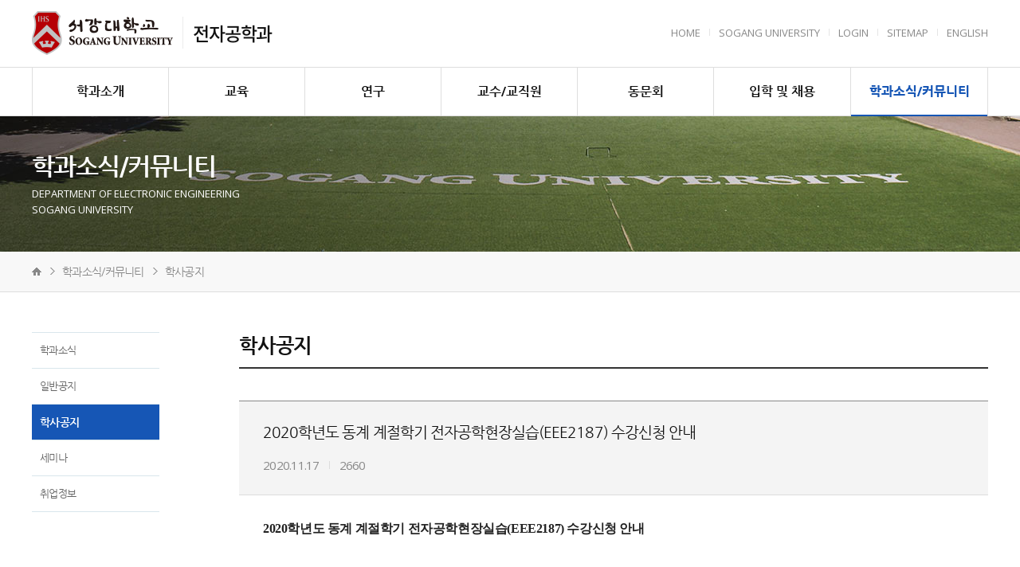

--- FILE ---
content_type: text/html; charset=UTF-8
request_url: https://ee.sogang.ac.kr/kor/community/notice03.php?m=v&idx=139&pNo=5&code=academic
body_size: 49491
content:
<!DOCTYPE html>
<html lang="ko">
<head>
<title>서강대학교 전자공학과</title>
	<meta charset="utf-8" />
	<meta http-equiv="X-UA-Compatible" content="IE=edge" />
	<meta name="format-detection" content="telephone=no"/>
	<meta name="description" content=""/>
	<meta name="keywords" content="" />

	<meta name="viewport" content="width=device-width, initial-scale=1.0, maximum-scale=2.0, minimum-scale=1.0, user-scalable=no" />
	<link href="../css/import.css?ver=241206" rel="stylesheet" type="text/css" />
	<link href="https://fonts.googleapis.com/css2?family=Open+Sans:wght@300;400;600;700;800&display=swap" rel="stylesheet"><!-- font-family: 'Open Sans', sans-serif; -->
	<link rel="shortcut icon" href="../images/icon/favicon.ico" type="image/x-icon">
	
	<!--[if lt IE 9]>
		<script src="../js/html5shiv.js"></script>
		<script src="../js/respond.min.js"></script>
		<script type="text/javascript">
			alert('현재 업데이트의 지원이 중단되어 보안이 취약한 하위버전의 브라우저를 사용하고 계십니다.\n원활한 사이트 이용을 위해서는 Internet Explorer 최신 버전으로 업데이트 하시거나,\n타 브라우저 (구글 크롬, 파이어폭스, 네이버 웨일) 사용을 권장합니다.');
		</script>
	<![endif]-->

	<meta property="og:type" content="website">
	<meta property="og:title" content="서강대학교 전자공학과">
	<meta property="og:description" content="">

	<script src="../js/jquery-1.12.4.min.js"></script>
	<script src="../js/slick.min.js"></script>
	<script src="../js/common.js"></script>
	<script>
		var dep1_id = "07";
		var dep2_id = "03";
		var dep3_id = "";
		var dep1_tit = "학과소식/커뮤니티";
		var dep2_tit = "학사공지";
		var dep3_tit = "";
	</script>
	
	</head>

<body id="sub">
	<div id="skipNavi">
		<ul>
			<li>
				<a href="#container">본문 바로가기</a>
				<a href="#gnb">주메뉴 바로가기</a>
			</li>
		</ul>
	</div>

	<div id="wrap">
		<header id="header">
			<div class="top">
				<div class="inner">
					<div class="right_bx">
						<ul>
							<li><a href="../main/">HOME</a></li>
							<li><a href="http://www.sogang.ac.kr/index.do" target="_blank">Sogang University</a></li>
							<li><a href="http://ee.sogang.ac.kr/aseoul">Login</a></li>
							<li><a href="../sitemap/index.php">Sitemap</a></li>
							<li><a href="../../eng/main/" target="_blank">English</a></li>
						</ul>
					</div>
					<div class="left_bx">
						<div class="logo_bx">
							<h1><a href="http://www.sogang.ac.kr/index.do" target="_blank">서강대학교 전자공학과</a></h1>
							<p><a href="../main/">전자공학과</a></p>
						</div>
						<a href="#" class="m_menu_btn" onclick="return false;">
							<span></span>
							<span></span>
							<span></span>
						</a>
						<div class="m_menu_wrap">
							<ul id="m_gnb">
								<li>
									<a href="#" onclick="return false;"><span>학과소개</span></a>
									<ul class="dep02">
	<li class="snb04"><a href="../intro/greeting.php"><span>학과장 인사말</span></a></li>
	<li class="snb01"><a href="../intro/index.php"><span>전자공학과 소개</span></a></li>
	<li class="snb02"><a href="../intro/result.php"><span>교육/연구실적</span></a></li>
	<li class="snb03"><a href="../intro/location.php"><span>찾아오시는 길</span></a></li>
</ul>								</li>
								<li>
									<a href="#" onclick="return false;"><span>교육</span></a>
									<ul class="dep02">
	<li class="snb01">
		<a href="../education/subject.php" class="ar"><span>학부과정</span></a>
		<ul class="dep03">
	<li class="snb0101"><a href="../education/subject.php"><span>교과과정</span></a></li>
	<li class="snb0102"><a href="../education/scholarship.php"><span>장학금안내</span></a></li>
</ul>	</li>
	<li class="snb02">
		<a href="../education/school.php" class="ar"><span>대학원과정</span></a>
		<ul class="dep03">
	<li class="snb0201"><a href="../education/school.php"><span>대학원과정</span></a></li>
	<li class="snb0202"><a href="../education/graduation.php"><span>졸업요건</span></a></li>
</ul>
	</li>
	<li class="snb03"><a href="../education/student.php"><span>학부연구생프로그램</span></a></li>
	<li class="snb04"><a href="../education/program.php"><span>차세대반도체전공트랙</span></a></li>
	<!-- <li class="snb03">
		<a href="../education/student.php" class="ar"><span>학부연구생프로그램</span></a>
		<ul class="dep03">
	<li class="snb0301"><a href="../education/student.php"><span>학부연구생프로그램</span></a></li>
	<li class="snb0302"><a href="../education/program.php"><span>차세대반도체전공트랙</span></a></li>
</ul>
	</li> -->

</ul>
								</li>
								<li>
									<a href="#" onclick="return false;"><span>연구</span></a>
									<ul class="dep02">
	<li class="snb01"><a href="../research/field.php"><span>연구분야</span></a></li>
	<li class="snb02"><a href="../research/center.php"><span>연구센터</span></a></li>
	<li class="snb03">
		<a href="../research/program.php" class="ar"><span>산학협력프로그램</span></a>
		<ul class="dep03">
	<li class="snb0301"><a href="../research/program.php"><span>삼성전자반도체트랙</span></a></li>
	<li class="snb0302"><a href="../research/program06.php"><span>삼성디스플레이트랙</span></a></li>
	<li class="snb0303"><a href="../research/program02.php"><span>LG이노텍 트랙</span></a></li>
	<li class="snb0304"><a href="../research/program03.php"><span>LG전자스마트융합트랙</span></a></li>
	<li class="snb0305"><a href="../research/program07.php"><span>현대모비스 모빌리티 <br class="pc_show"/>SW 채용연계 트랙</span></a></li>
	<li class="snb0306"><a href="../research/program05.php"><span>DB하이텍반도체 <br class="pc_show"/>인력양성Course</span></a></li>
</ul>	</li>
	<li class="snb04"><a href="../research/bk21four.php"><span>BK21 FOUR</span></a></li>
</ul>								
								</li>
								<li>
									<a href="#" onclick="return false;"><span>교수/교직원</span></a>
									<ul class="dep02">
	<li class="snb01"><a href="../employee/professor.php"><span>교수소개</span></a></li>
	<li class="snb02"><a href="../employee/teacher.php"><span>교직원소개</span></a></li>
</ul>								</li>
								<li>
									<a href="#" onclick="return false;"><span>동문회</span></a>
									<ul class="dep02">
	<li class="snb01"><a href="../alumni/greeting.php"><span>동문회장 인사말</span></a></li>
	<li class="snb02"><a href="../alumni/org.php"><span>동문회 조직도</span></a></li>
	<li class="snb03"><a href="../alumni/rule.php"><span>동문회 회칙</span></a></li>
	<li class="snb04">
		<a href="../alumni/alumni_pr.php" class="ar"><span>동문 업체 목록</span></a>
		<ul class="dep03">
	<li class="snb0401"><a href="../alumni/alumni_pr.php"><span>교수</span></a></li>
	<li class="snb0402"><a href="../alumni/alumni_ceo.php"><span>기업체대표</span></a></li>
	<li class="snb0403"><a href="../alumni/alumni_cmp.php"><span>동문업체</span></a></li>
</ul>	</li>
	<li class="snb05"><a href="../alumni/notice.php"><span>공지사항</span></a></li>
	<li class="snb06"><a href="../alumni/fund.php"><span>발전기금현황</span></a></li>
</ul>								</li>
								<li>
									<a href="#" onclick="return false;"><span>입학 및 채용</span></a>
									<ul class="dep02">
	<li class="snb01">
		<a href="../recruit/ug_info.php" class="ar"><span>학부입학</span></a>
		<ul class="dep03">
	<li class="snb0101"><a href="../recruit/ug_info.php"><span>학부입학안내</span></a></li>
	<li class="snb0102"><a href="http://sis109.sogang.ac.kr/sap/bc/webdynpro/sap/zcmw9016?sap-language=KO#..." target="_blank"><span>교과목안내</span></a></li>
</ul>	</li>
	<li class="snb02"><a href="../recruit/graduate.php"><span>대학원입학</span></a></li>
	<li class="snb03"><a href="../recruit/ug_council.php"><span>학생회</span></a></li>
	<li class="snb04"><a href="../recruit/recruit.php"><span>채용공고</span></a></li>
</ul>								</li>
								<li>
									<a href="#" onclick="return false;"><span>학과소식/커뮤니티</span></a>
									<ul class="dep02">
	<li class="snb01"><a href="../community/notice01.php"><span>학과소식</span></a></li>
	<li class="snb02"><a href="../community/notice02.php"><span>일반공지</span></a></li>
	<li class="snb03"><a href="../community/notice03.php"><span>학사공지</span></a></li>
	<li class="snb04"><a href="../community/seminar.php"><span>세미나</span></a></li>
	<li class="snb05"><a href="../community/employment.php"><span>취업정보</span></a></li>
	<!-- <li class="snb06"><a href="../community/newsletter.php"><span>뉴스레터</span></a></li> -->
</ul>
								</li>
							</ul>
						</div>
					</div>
				</div>
			</div>
			<div class="btm">
				<div class="inner">
					<ul id="gnb">
						<li class="gnb01">
							<a href="../intro/greeting.php"><span>학과소개</span></a>
							<ul class="dep02">
	<li class="snb04"><a href="../intro/greeting.php"><span>학과장 인사말</span></a></li>
	<li class="snb01"><a href="../intro/index.php"><span>전자공학과 소개</span></a></li>
	<li class="snb02"><a href="../intro/result.php"><span>교육/연구실적</span></a></li>
	<li class="snb03"><a href="../intro/location.php"><span>찾아오시는 길</span></a></li>
</ul>						</li>
						<li class="gnb02">
							<a href="../education/subject.php"><span>교육</span></a>
							<ul class="dep02">
	<li class="snb01">
		<a href="../education/subject.php" class="ar"><span>학부과정</span></a>
		<ul class="dep03">
	<li class="snb0101"><a href="../education/subject.php"><span>교과과정</span></a></li>
	<li class="snb0102"><a href="../education/scholarship.php"><span>장학금안내</span></a></li>
</ul>	</li>
	<li class="snb02">
		<a href="../education/school.php" class="ar"><span>대학원과정</span></a>
		<ul class="dep03">
	<li class="snb0201"><a href="../education/school.php"><span>대학원과정</span></a></li>
	<li class="snb0202"><a href="../education/graduation.php"><span>졸업요건</span></a></li>
</ul>
	</li>
	<li class="snb03"><a href="../education/student.php"><span>학부연구생프로그램</span></a></li>
	<li class="snb04"><a href="../education/program.php"><span>차세대반도체전공트랙</span></a></li>
	<!-- <li class="snb03">
		<a href="../education/student.php" class="ar"><span>학부연구생프로그램</span></a>
		<ul class="dep03">
	<li class="snb0301"><a href="../education/student.php"><span>학부연구생프로그램</span></a></li>
	<li class="snb0302"><a href="../education/program.php"><span>차세대반도체전공트랙</span></a></li>
</ul>
	</li> -->

</ul>
						</li>
						<li class="gnb03">
							<a href="../research/field.php"><span>연구</span></a>
							<ul class="dep02">
	<li class="snb01"><a href="../research/field.php"><span>연구분야</span></a></li>
	<li class="snb02"><a href="../research/center.php"><span>연구센터</span></a></li>
	<li class="snb03">
		<a href="../research/program.php" class="ar"><span>산학협력프로그램</span></a>
		<ul class="dep03">
	<li class="snb0301"><a href="../research/program.php"><span>삼성전자반도체트랙</span></a></li>
	<li class="snb0302"><a href="../research/program06.php"><span>삼성디스플레이트랙</span></a></li>
	<li class="snb0303"><a href="../research/program02.php"><span>LG이노텍 트랙</span></a></li>
	<li class="snb0304"><a href="../research/program03.php"><span>LG전자스마트융합트랙</span></a></li>
	<li class="snb0305"><a href="../research/program07.php"><span>현대모비스 모빌리티 <br class="pc_show"/>SW 채용연계 트랙</span></a></li>
	<li class="snb0306"><a href="../research/program05.php"><span>DB하이텍반도체 <br class="pc_show"/>인력양성Course</span></a></li>
</ul>	</li>
	<li class="snb04"><a href="../research/bk21four.php"><span>BK21 FOUR</span></a></li>
</ul>								
						</li>
						<li class="gnb04">
							<a href="../employee/professor.php"><span>교수/교직원</span></a>
							<ul class="dep02">
	<li class="snb01"><a href="../employee/professor.php"><span>교수소개</span></a></li>
	<li class="snb02"><a href="../employee/teacher.php"><span>교직원소개</span></a></li>
</ul>						</li>
						<li class="gnb05">
							<a href="../alumni/greeting.php"><span>동문회</span></a>
							<ul class="dep02">
	<li class="snb01"><a href="../alumni/greeting.php"><span>동문회장 인사말</span></a></li>
	<li class="snb02"><a href="../alumni/org.php"><span>동문회 조직도</span></a></li>
	<li class="snb03"><a href="../alumni/rule.php"><span>동문회 회칙</span></a></li>
	<li class="snb04">
		<a href="../alumni/alumni_pr.php" class="ar"><span>동문 업체 목록</span></a>
		<ul class="dep03">
	<li class="snb0401"><a href="../alumni/alumni_pr.php"><span>교수</span></a></li>
	<li class="snb0402"><a href="../alumni/alumni_ceo.php"><span>기업체대표</span></a></li>
	<li class="snb0403"><a href="../alumni/alumni_cmp.php"><span>동문업체</span></a></li>
</ul>	</li>
	<li class="snb05"><a href="../alumni/notice.php"><span>공지사항</span></a></li>
	<li class="snb06"><a href="../alumni/fund.php"><span>발전기금현황</span></a></li>
</ul>						</li>
						<li class="gnb06">
							<a href="../recruit/ug_info.php"><span>입학 및 채용</span></a>
							<ul class="dep02">
	<li class="snb01">
		<a href="../recruit/ug_info.php" class="ar"><span>학부입학</span></a>
		<ul class="dep03">
	<li class="snb0101"><a href="../recruit/ug_info.php"><span>학부입학안내</span></a></li>
	<li class="snb0102"><a href="http://sis109.sogang.ac.kr/sap/bc/webdynpro/sap/zcmw9016?sap-language=KO#..." target="_blank"><span>교과목안내</span></a></li>
</ul>	</li>
	<li class="snb02"><a href="../recruit/graduate.php"><span>대학원입학</span></a></li>
	<li class="snb03"><a href="../recruit/ug_council.php"><span>학생회</span></a></li>
	<li class="snb04"><a href="../recruit/recruit.php"><span>채용공고</span></a></li>
</ul>						</li>
						<li class="gnb07">
							<a href="../community/notice01.php"><span>학과소식/커뮤니티</span></a>
							<ul class="dep02">
	<li class="snb01"><a href="../community/notice01.php"><span>학과소식</span></a></li>
	<li class="snb02"><a href="../community/notice02.php"><span>일반공지</span></a></li>
	<li class="snb03"><a href="../community/notice03.php"><span>학사공지</span></a></li>
	<li class="snb04"><a href="../community/seminar.php"><span>세미나</span></a></li>
	<li class="snb05"><a href="../community/employment.php"><span>취업정보</span></a></li>
	<!-- <li class="snb06"><a href="../community/newsletter.php"><span>뉴스레터</span></a></li> -->
</ul>
						</li>
						<!-- <li class="gnb01"><a href="../intro/index.php"><span>학과소개</span></a></li>
						<li class="gnb02"><a href="../education/subject.php"><span>교육</span></a></li>
						<li class="gnb03"><a href="../research/field.php"><span>연구</span></a></li>
						<li class="gnb04"><a href="../employee/professor.php"><span>교수/교직원</span></a></li>
						<li class="gnb05"><a href="../alumni/greeting.php"><span>동문회</span></a></li>
						<li class="gnb06"><a href="../recruit/ug_info.php"><span>입학 및 채용</span></a></li>
						<li class="gnb07"><a href="../community/notice01.php"><span>학과소식/커뮤니티</span></a></li> -->
					</ul>
					<script type="text/javascript">
						$('#gnb > li.gnb'+dep1_id).addClass('on');
					</script>	
				</div>
			</div>
			<div class="gnb_bg"></div>
		</header><!-- //header -->	
		<div id="container">
			<div id="s_visual" class="s_visual07">
	<div class="slogan">
		<div class="layout">
			<h2>학과소식/커뮤니티</h2>
			<span>department of electronic engineering<br/>sogang university</span>
		</div>
	</div>
</div><!-- //s_visual -->
<div id="nav">
	<div class="layout">
		<ul>
			<li><span class="home">home</span></li>
			<li>학과소식/커뮤니티</li>
						<li>학사공지</li>
								</ul>
	</div>
</div>
<div id="m_nav">
	<ul>
		<li><a href="/">home</a></li>
		<li>
			<a href="#" onclick="return false;"><span>학과소식/커뮤니티</span></a>
			<ul>
				<li><a href="../intro/greeting.php"><span>학과소개</span></a></li>
				<li><a href="../education/subject.php"><span>교육</span></a></li>
				<li><a href="../research/field.php"><span>연구</span></a></li>
				<li><a href="../employee/professor.php"><span>교수/교직원</span></a></li>
				<li><a href="../alumni/greeting.php"><span>동문회</span></a></li>
				<li><a href="../recruit/ug_info.php"><span>입학 및 채용</span></a></li>
				<li><a href="../community/notice01.php"><span>학과소식/커뮤니티</span></a></li>
			</ul>
		</li>
		<li>
			<a href="#" onclick="return false;"><span>학사공지</span></a>
						<ul class="dep02">
	<li class="snb01"><a href="../community/notice01.php"><span>학과소식</span></a></li>
	<li class="snb02"><a href="../community/notice02.php"><span>일반공지</span></a></li>
	<li class="snb03"><a href="../community/notice03.php"><span>학사공지</span></a></li>
	<li class="snb04"><a href="../community/seminar.php"><span>세미나</span></a></li>
	<li class="snb05"><a href="../community/employment.php"><span>취업정보</span></a></li>
	<!-- <li class="snb06"><a href="../community/newsletter.php"><span>뉴스레터</span></a></li> -->
</ul>
		</li>
	</ul>
</div>
			<div class="sub_cum_list03">
				<div id="contents">
					<div class="layout">
						<!-- 레프트메뉴 -->
						<div class="left_menu">
							<ul class="dep02">
	<li class="snb01"><a href="../community/notice01.php"><span>학과소식</span></a></li>
	<li class="snb02"><a href="../community/notice02.php"><span>일반공지</span></a></li>
	<li class="snb03"><a href="../community/notice03.php"><span>학사공지</span></a></li>
	<li class="snb04"><a href="../community/seminar.php"><span>세미나</span></a></li>
	<li class="snb05"><a href="../community/employment.php"><span>취업정보</span></a></li>
	<!-- <li class="snb06"><a href="../community/newsletter.php"><span>뉴스레터</span></a></li> -->
</ul>
<script type="text/javascript">
	$('.left_menu .dep02 > li.snb'+dep2_id).addClass('on');
	$('.left_menu .dep02 > li.on ul li.snb'+dep2_id+dep3_id).addClass('on');
</script>

<!-- 모바일 3뎁스 -->
						</div>
						<!-- 컨텐츠 -->
						<div class="content">
							<h3 id="sub_tit">학사공지</h3>
							<div id="board">
								<script type="text/javascript" src="/se2/js/HuskyEZCreator.js" charset="utf-8"></script>

<div class="board_view">
	<div class="v_title">
		<strong>2020학년도 동계 계절학기 전자공학현장실습(EEE2187) 수강신청 안내</strong>
		<ul>
			<li>2020.11.17</li>
			<li>2660</li>
		</ul>
	</div>
		
	<div class="v_cont">
		<p><b><span lang="EN-US" style="font-size: 12pt; line-height: 150%; color: rgb(34, 34, 34); letter-spacing: -0.3pt; font-family: 돋움, dotum;">2020</span></b><b><span style="font-size: 12pt; line-height: 150%; color: rgb(34, 34, 34); letter-spacing: -0.3pt; font-family: 돋움, dotum;">학년도 동계 계절학기 전자공학현장실습<span lang="EN-US" style="font-size: 12pt;">(EEE2187)
</span>수강신청 안내</span></b></p><p style="line-height: 1.8;">&nbsp;</p><p style="line-height: 1.8;">&nbsp;</p><p style="margin: 0cm 0cm 0.0001pt; line-height: 1.8; vertical-align: top;"><strong><span lang="EN-US" style="font-size: 11pt; line-height: 150%; font-family: 돋움, dotum; color: black; border: 1pt none windowtext; padding: 0cm;">1. </span></strong><strong><span style="font-size: 11pt; line-height: 150%; font-family: 돋움, dotum; color: black; border: 1pt none windowtext; padding: 0cm;">신청대상</span></strong></p><p style="margin: 0cm 0cm 0.0001pt; line-height: 1.8; vertical-align: top;"><strong><span lang="EN-US" style="font-size: 11pt; line-height: 150%; font-family: 돋움, dotum; color: black; border: 1pt none windowtext; padding: 0cm;">- 4</span></strong><strong><span style="font-size: 11pt; line-height: 150%; font-family: 돋움, dotum; color: black; border: 1pt none windowtext; padding: 0cm;">학기 이상 이수한 학부생<span lang="EN-US" style="font-family: 돋움, dotum; font-size: 11pt;">(3, 4</span>학년<span lang="EN-US" style="font-family: 돋움, dotum; font-size: 11pt;">)</span></span></strong></p><p style="margin: 0cm 0cm 0.0001pt; line-height: 1.8; vertical-align: top;"><strong><span lang="EN-US" style="font-size: 11pt; line-height: 150%; font-family: 돋움, dotum; color: black; border: 1pt none windowtext; padding: 0cm;">- ‘21</span></strong><strong><span style="font-size: 11pt; line-height: 150%; font-family: 돋움, dotum; color: black; border: 1pt none windowtext; padding: 0cm;">년 <span lang="EN-US" style="font-family: 돋움, dotum; font-size: 11pt;">2</span>월 졸업예정자<span lang="EN-US" style="font-family: 돋움, dotum; font-size: 11pt;">, </span>수료자 지원
불가</span></strong></p><p style="margin: 0cm 0cm 0.0001pt; line-height: 1.8; vertical-align: top;"><strong><span lang="EN-US" style="font-size: 11pt; line-height: 150%; font-family: 돋움, dotum; color: black; border: 1pt none windowtext; padding: 0cm;">- </span></strong><strong><span style="font-size: 11pt; line-height: 150%; font-family: 돋움, dotum; color: black; border: 1pt none windowtext; padding: 0cm;">현장실습 인정 학점이 총 <span lang="EN-US" style="font-family: 돋움, dotum; font-size: 11pt;">15</span>학점을 초과하지 않는 자</span></strong></p><p class="MsoNormal" style="line-height: 1.8;"><strong><span lang="EN-US" style="line-height: 150%; font-family: 돋움, dotum; color: black; border: 1pt none windowtext; padding: 0cm; font-size: 11pt;">- </span></strong><strong><span style="line-height: 150%; font-family: 돋움, dotum; color: black; border: 1pt none windowtext; padding: 0cm; font-size: 11pt;">학교와 협약체결<span lang="EN-US" style="font-family: 돋움, dotum; font-size: 11pt;">(</span>예정<span lang="EN-US" style="font-family: 돋움, dotum; font-size: 11pt;">) </span>기업에서 실습예정인 자</span></strong><span lang="EN-US" style="line-height:150%;
color:#555555"><br style="">
<!--[if !supportLineBreakNewLine]--><br style="">
<!--[endif]--></span><span lang="EN-US" style="line-height:
150%;color:#222222;letter-spacing:-.3pt"><o:p></o:p></span></p><p style="line-height: 1.8;">&nbsp;</p><p class="0" style="margin: 0cm 0cm 0.0001pt; line-height: 1.8; background: white; vertical-align: baseline;"><span lang="EN-US" style="font-size: 11pt; line-height: 150%; font-family: 돋움, dotum; border: 1pt none windowtext; padding: 0cm;">2. </span><span style="font-size: 11pt; line-height: 150%; font-family: 돋움, dotum; border: 1pt none windowtext; padding: 0cm;">근무시간 및 학점인정기준</span><span lang="EN-US" style="font-size:10.0pt;line-height:150%;font-family:'맑은 고딕'"><br>
</span><span lang="EN-US" style="font-size: 11pt; line-height: 150%; font-family: 돋움, dotum; border: 1pt none windowtext; padding: 0cm;">- 4</span><span style="font-size: 11pt; line-height: 150%; font-family: 돋움, dotum; letter-spacing: -0.9pt; border: 1pt none windowtext; padding: 0cm;">주 이상</span><span lang="EN-US" style="font-size: 11pt; line-height: 150%; font-family: 돋움, dotum; border: 1pt none windowtext; padding: 0cm;">(160</span><span style="font-size: 11pt; line-height: 150%; font-family: 돋움, dotum; letter-spacing: -0.9pt; border: 1pt none windowtext; padding: 0cm;">시간 이상</span><span lang="EN-US" style="font-size: 11pt; line-height: 150%; font-family: 돋움, dotum; border: 1pt none windowtext; padding: 0cm;">)
: 3</span><span style="font-size: 11pt; line-height: 150%; font-family: 돋움, dotum; letter-spacing: -0.9pt; border: 1pt none windowtext; padding: 0cm;">학점</span></p><p class="0" style="margin: 0cm 0cm 0.0001pt; line-height: 1.8; background: white; vertical-align: baseline;"><span lang="EN-US" style="font-size: 11pt; line-height: 150%; font-family: 돋움, dotum; border: 1pt none windowtext; padding: 0cm;">*&nbsp;</span><u><span style="font-size: 11pt; line-height: 150%; font-family: 돋움, dotum; letter-spacing: -0.9pt; border: 1pt none windowtext; padding: 0cm;">실습기간<span lang="EN-US" style="font-family: 돋움, dotum; font-size: 11pt;">&nbsp;</span></span></u><u><span lang="EN-US" style="font-size: 11pt; line-height: 150%; font-family: 돋움, dotum; border: 1pt none windowtext; padding: 0cm;">1</span></u><u><span style="font-size: 11pt; line-height: 150%; font-family: 돋움, dotum; letter-spacing: -0.9pt; border: 1pt none windowtext; padding: 0cm;">주 단위는<span lang="EN-US" style="font-family: 돋움, dotum; font-size: 11pt;">&nbsp;</span></span></u><u><span lang="EN-US" style="font-size: 11pt; line-height: 150%; font-family: 돋움, dotum; border: 1pt none windowtext; padding: 0cm;">5</span></u><u><span style="font-size: 11pt; line-height: 150%; font-family: 돋움, dotum; letter-spacing: -0.9pt; border: 1pt none windowtext; padding: 0cm;">일을
기준</span></u><span style="font-size: 11pt; line-height: 150%; font-family: 돋움, dotum; letter-spacing: -0.9pt; border: 1pt none windowtext; padding: 0cm;">으로 하며</span><span lang="EN-US" style="font-size: 11pt; line-height: 150%; font-family: 돋움, dotum; border: 1pt none windowtext; padding: 0cm;">,&nbsp;</span><span style="font-size: 11pt; line-height: 150%; font-family: 돋움, dotum; letter-spacing: -0.9pt; border: 1pt none windowtext; padding: 0cm;">실습
중도해지자의 경우 학점이 인정되지 않음</span><span lang="EN-US" style="font-size:10.0pt;
line-height:150%;font-family:'Segoe UI',sans-serif;letter-spacing:-.9pt"><o:p></o:p></span></p><p style="line-height: 1.8;"><span style="font-size: 11pt;">&nbsp;</span></p><p style="margin: 0cm 0cm 0.0001pt; line-height: 1.8; vertical-align: top;"><span lang="EN-US" style="font-size:10.0pt;line-height:150%;font-family:
'맑은 고딕';color:#555555"><br>
</span><span lang="EN-US" style="font-size: 11pt; line-height: 150%; font-family: 돋움, dotum; color: black; border: 1pt none windowtext; padding: 0cm;">3. </span><span style="font-size: 11pt; line-height: 150%; font-family: 돋움, dotum; color: black; border: 1pt none windowtext; padding: 0cm;">일정 및 신청절차</span></p><p style="line-height: 1.8;"><span style="font-family: 돋움, dotum; font-size: 11pt;">
 </span></p><p style="line-height: 1.8;"><span style="font-family: 돋움, dotum; font-size: 11pt;">
  </span></p><p style="line-height: 1.8;"><span style="font-family: 돋움, dotum; font-size: 11pt;">
  </span></p><p style="line-height: 1.8;"><span style="font-family: 돋움, dotum; font-size: 11pt;">
  </span></p><p style="line-height: 1.8;"><span style="font-family: 돋움, dotum; font-size: 11pt;">
 </span></p><p style="line-height: 1.8;"><span style="font-family: 돋움, dotum; font-size: 11pt;">
 </span></p><p style="line-height: 1.8;"><span style="font-family: 돋움, dotum; font-size: 11pt;">
  </span></p><p style="line-height: 1.8;"><span style="font-family: 돋움, dotum; font-size: 11pt;">
  </span></p><p style="line-height: 1.8;"><span style="font-family: 돋움, dotum; font-size: 11pt;">
  </span></p><p style="line-height: 1.8;"><span style="font-family: 돋움, dotum; font-size: 11pt;">
 </span></p><p style="line-height: 1.8;"><span style="font-family: 돋움, dotum; font-size: 11pt;">
 </span></p><p style="line-height: 1.8;"><span style="font-family: 돋움, dotum; font-size: 11pt;">
  </span></p><p style="line-height: 1.8;"><span style="font-family: 돋움, dotum; font-size: 11pt;">
  </span></p><p style="line-height: 1.8;"><span style="font-family: 돋움, dotum; font-size: 11pt;">
  </span></p><p style="line-height: 1.8;"><span style="font-family: 돋움, dotum; font-size: 11pt;">
 </span></p><table class="MsoTableGrid __se_tbl" border="1" cellspacing="0" cellpadding="0" align="left" style="border-collapse:collapse;border:none;
 margin-left:4.85pt;margin-right:4.85pt;"><tbody><tr style="height:18px; "><td valign="top" style="height:18px; width:66.13333333333334px;border:solid windowtext 1.0pt;
  padding:0cm 5.4pt 0cm 5.4pt"><p style="line-height: 1.8;"><span style="font-family: 돋움, dotum; font-size: 11pt;">
  </span></p><p align="center" style="margin: 0cm 0cm 0.0001pt; text-align: center; vertical-align: top; line-height: 1.8;"><span style="font-size: 11pt; font-family: 돋움, dotum; color: black; border: 1pt none windowtext; padding: 0cm;">구분<span lang="EN-US"><o:p></o:p></span></span></p><p style="line-height: 1.8;"><span style="font-family: 돋움, dotum; font-size: 11pt;">
  </span></p></td><td valign="top" style="height:18px; width:217.33333333333334px;border:solid windowtext 1.0pt;
  border-left:none;padding:0cm 5.4pt 0cm 5.4pt"><p style="line-height: 1.8;"><span style="font-family: 돋움, dotum; font-size: 11pt;">
  </span></p><p align="center" style="margin: 0cm 0cm 0.0001pt; text-align: center; vertical-align: top; line-height: 1.8;"><span style="font-size: 11pt; font-family: 돋움, dotum; color: black; border: 1pt none windowtext; padding: 0cm;">신청<span lang="EN-US"><o:p></o:p></span></span></p><p style="line-height: 1.8;"><span style="font-family: 돋움, dotum; font-size: 11pt;">
  </span></p></td><td valign="top" style="height:18px; width:289.53333333333336px;border:solid windowtext 1.0pt;
  border-left:none;padding:0cm 5.4pt 0cm 5.4pt"><p style="line-height: 1.8;"><span style="font-family: 돋움, dotum; font-size: 11pt;">
  </span></p><p align="center" style="margin: 0cm 0cm 0.0001pt; text-align: center; vertical-align: top; line-height: 1.8;"><span style="font-size: 11pt; font-family: 돋움, dotum; color: black; border: 1pt none windowtext; padding: 0cm;">등록금납부일<span lang="EN-US"><o:p></o:p></span></span></p><p style="line-height: 1.8;"><span style="font-family: 돋움, dotum; font-size: 11pt;">
  </span></p></td></tr><tr style="height:18px; "><td valign="top" style="height:18px; width:66.13333333333334px;border:solid windowtext 1.0pt;
  border-top:none;
  padding:0cm 5.4pt 0cm 5.4pt"><p style="line-height: 1.8;"><span style="font-family: 돋움, dotum; font-size: 11pt;">
  </span></p><p align="center" style="margin: 0cm 0cm 0.0001pt; text-align: center; vertical-align: top; line-height: 1.8;"><span lang="EN-US" style="font-size: 11pt; font-family: 돋움, dotum; color: black; border: 1pt none windowtext; padding: 0cm;">1</span><span style="font-size: 11pt; font-family: 돋움, dotum; color: black; border: 1pt none windowtext; padding: 0cm;">차<span lang="EN-US"><o:p></o:p></span></span></p><p style="line-height: 1.8;"><span style="font-family: 돋움, dotum; font-size: 11pt;">
  </span></p></td><td valign="top" style="height:18px; width:217.33333333333334px;border-top:none;border-left:
  none;border-bottom:solid windowtext 1.0pt;border-right:solid windowtext 1.0pt;
  
  padding:0cm 5.4pt 0cm 5.4pt"><p style="line-height: 1.8;"><span style="font-family: 돋움, dotum; font-size: 11pt;">
  </span></p><p align="center" style="margin: 0cm 0cm 0.0001pt; text-align: center; vertical-align: top; line-height: 1.8;"><b style=""><span lang="EN-US" style="font-size: 11pt; font-family: 돋움, dotum; color: rgb(192, 0, 0); border: 1pt none windowtext; padding: 0cm;">12</span></b><b style=""><span style="font-size: 11pt; font-family: 돋움, dotum; color: rgb(192, 0, 0); border: 1pt none windowtext; padding: 0cm;">월
  <span lang="EN-US" style="font-family: 돋움, dotum; font-size: 11pt;">16</span>일<span lang="EN-US" style="font-family: 돋움, dotum; font-size: 11pt;">(</span>수<span lang="EN-US" style="font-family: 돋움, dotum; font-size: 11pt;">) </span>오전
  <span lang="EN-US" style="font-family: 돋움, dotum; font-size: 11pt;">9</span>시까지<span lang="EN-US"><o:p></o:p></span></span></b></p><p style="line-height: 1.8;"><span style="font-family: 돋움, dotum; font-size: 11pt;">
  </span></p></td><td valign="top" style="height:18px; width:289.53333333333336px;border-top:none;border-left:
  none;border-bottom:solid windowtext 1.0pt;border-right:solid windowtext 1.0pt;
  
  padding:0cm 5.4pt 0cm 5.4pt"><p style="line-height: 1.8;"><span style="font-family: 돋움, dotum; font-size: 11pt;">
  </span></p><p align="center" style="margin: 0cm 0cm 0.0001pt; text-align: center; vertical-align: top; line-height: 1.8;"><span lang="EN-US" style="font-size: 11pt; font-family: 돋움, dotum; color: black; border: 1pt none windowtext; padding: 0cm;">2020</span><span style="font-size: 11pt; font-family: 돋움, dotum; color: black; border: 1pt none windowtext; padding: 0cm;">년<span lang="EN-US" style="font-family: 돋움, dotum; font-size: 11pt;"> 12</span>월<span lang="EN-US" style="font-family: 돋움, dotum; font-size: 11pt;"> 18</span>일<span lang="EN-US" style="font-family: 돋움, dotum; font-size: 11pt;">(</span>목<span lang="EN-US" style="font-family: 돋움, dotum; font-size: 11pt;">)~22</span>일<span lang="EN-US" style="font-family: 돋움, dotum; font-size: 11pt;">(</span>화<span lang="EN-US" style="font-family: 돋움, dotum; font-size: 11pt;">) 17</span>시까지<span lang="EN-US"><o:p></o:p></span></span></p><p style="line-height: 1.8;"><span style="font-family: 돋움, dotum; font-size: 11pt;">
  </span></p></td></tr><tr style="height:18px; "><td valign="top" style="height:18px; width:66.13333333333334px;border:solid windowtext 1.0pt;
  border-top:none;
  padding:0cm 5.4pt 0cm 5.4pt"><p style="line-height: 1.8;"><span style="font-family: 돋움, dotum; font-size: 11pt;">
  </span></p><p align="center" style="margin: 0cm 0cm 0.0001pt; text-align: center; vertical-align: top; line-height: 1.8;"><span lang="EN-US" style="font-size: 11pt; font-family: 돋움, dotum; color: black; border: 1pt none windowtext; padding: 0cm;">2</span><span style="font-size: 11pt; font-family: 돋움, dotum; color: black; border: 1pt none windowtext; padding: 0cm;">차<span lang="EN-US"><o:p></o:p></span></span></p><p style="line-height: 1.8;"><span style="font-family: 돋움, dotum; font-size: 11pt;">
  </span></p></td><td valign="top" style="height:18px; width:217.33333333333334px;border-top:none;border-left:
  none;border-bottom:solid windowtext 1.0pt;border-right:solid windowtext 1.0pt;
  
  padding:0cm 5.4pt 0cm 5.4pt"><p style="line-height: 1.8;"><span style="font-family: 돋움, dotum; font-size: 11pt;">
  </span></p><p align="center" style="margin: 0cm 0cm 0.0001pt; text-align: center; vertical-align: top; line-height: 1.8;"><b style=""><span lang="EN-US" style="font-size: 11pt; font-family: 돋움, dotum; color: rgb(192, 0, 0); border: 1pt none windowtext; padding: 0cm;">12</span></b><b style=""><span style="font-size: 11pt; font-family: 돋움, dotum; color: rgb(192, 0, 0); border: 1pt none windowtext; padding: 0cm;">월
  <span lang="EN-US" style="font-family: 돋움, dotum; font-size: 11pt;">24</span>일<span lang="EN-US" style="font-family: 돋움, dotum; font-size: 11pt;">(</span>목<span lang="EN-US" style="font-family: 돋움, dotum; font-size: 11pt;">) </span>오전
  <span lang="EN-US" style="font-family: 돋움, dotum; font-size: 11pt;">9</span>시까지<span lang="EN-US"><o:p></o:p></span></span></b></p><p style="line-height: 1.8;"><span style="font-family: 돋움, dotum; font-size: 11pt;">
  </span></p></td><td valign="top" style="height:18px; width:289.53333333333336px;border-top:none;border-left:
  none;border-bottom:solid windowtext 1.0pt;border-right:solid windowtext 1.0pt;
  
  padding:0cm 5.4pt 0cm 5.4pt"><p style="line-height: 1.8;"><span style="font-family: 돋움, dotum; font-size: 11pt;">
  </span></p><p align="center" style="margin: 0cm 0cm 0.0001pt; text-align: center; vertical-align: top; line-height: 1.8;"><span lang="EN-US" style="font-size: 11pt; font-family: 돋움, dotum; color: black; border: 1pt none windowtext; padding: 0cm;">2020</span><span style="font-size: 11pt; font-family: 돋움, dotum; color: black; border: 1pt none windowtext; padding: 0cm;">년<span lang="EN-US" style="font-family: 돋움, dotum; font-size: 11pt;"> 12</span>월<span lang="EN-US" style="font-family: 돋움, dotum; font-size: 11pt;"> 28</span>일<span lang="EN-US" style="font-family: 돋움, dotum; font-size: 11pt;">(</span>월<span lang="EN-US" style="font-family: 돋움, dotum; font-size: 11pt;">)~30</span>일<span lang="EN-US" style="font-family: 돋움, dotum; font-size: 11pt;">(</span>화<span lang="EN-US" style="font-family: 돋움, dotum; font-size: 11pt;">) 17</span>시까지<span lang="EN-US"><o:p></o:p></span></span></p><p style="line-height: 1.8;"><span style="font-family: 돋움, dotum; font-size: 11pt;">
  </span></p></td></tr>
</tbody></table><p style="line-height: 1.8;"><span style="font-size: 11pt;">&nbsp;</span></p><p style="margin: 0cm 0cm 0.0001pt; line-height: 1.8; vertical-align: top;"><b><span lang="EN-US" style="font-size:10.0pt;line-height:150%;font-family:
'맑은 고딕';color:black;border:none windowtext 1.0pt;
padding:0cm;background:white"><o:p><span style="font-family: 돋움, dotum; font-size: 11pt;">&nbsp;</span></o:p></span></b></p><p style="line-height: 1.8;"><span style="font-size: 11pt;">&nbsp;</span></p><p style="margin:0cm;margin-bottom:.0001pt;line-height:150%;vertical-align:
top">&nbsp;</p><p style="margin: 0cm 0cm 0.0001pt; line-height: 1.8; vertical-align: top;"><b><span lang="EN-US" style="font-size: 11pt; line-height: 150%; font-family: 돋움, dotum; color: black; border: 1pt none windowtext; padding: 0cm; background: white;">1) </span></b><b><span style="font-size: 11pt; line-height: 150%; font-family: 돋움, dotum; color: black; border: 1pt none windowtext; padding: 0cm; background: white;">현장실습 홈페이지에서 인턴십
기업목록 확인 및 지원<span lang="EN-US" style="font-family: 돋움, dotum; font-size: 11pt;"> (</span></span></b><strong><span lang="EN-US" style="font-size: 10pt; line-height: 150%; font-family: 돋움, dotum; color: black; border: 1pt none windowtext; padding: 0cm;"><span style="font-size: 11pt;"><a href="http://placement.sogang.ac.kr)">http://placement.sogang.ac.kr)</a></span></span></strong></p><p style="margin: 0cm 0cm 0.0001pt; line-height: 1.8; vertical-align: top;"><b><span lang="EN-US" style="font-size: 11pt; line-height: 150%; font-family: 돋움, dotum; color: black; border: 1pt none windowtext; padding: 0cm; background: white;">2) </span></b><b><span style="font-size: 11pt; line-height: 150%; font-family: 돋움, dotum; color: black; border: 1pt none windowtext; padding: 0cm; background: white;">인턴십 합격 시<span lang="EN-US" style="font-family: 돋움, dotum; font-size: 11pt;">&nbsp;[</span>첨부<span lang="EN-US" style="font-family: 돋움, dotum; font-size: 11pt;">1] </span>작성하여<span lang="EN-US" style="font-family: 돋움, dotum; font-size: 11pt;">&nbsp;eeabeek@sogang.ac.kr</span>로
발송</span></b></p><p style="margin: 0cm 0cm 0.0001pt; line-height: 1.8; vertical-align: top;"><u><span lang="EN-US" style="font-size: 11pt; line-height: 150%; font-family: 돋움, dotum; color: rgb(192, 0, 0); border: 1pt none windowtext; padding: 0cm; background: white;">* </span></u><u><span style="font-size: 11pt; line-height: 150%; font-family: 돋움, dotum; color: rgb(192, 0, 0); border: 1pt none windowtext; padding: 0cm; background: white;">주의사항<span lang="EN-US" style="font-family: 돋움, dotum; font-size: 11pt;">: </span>수강신청은
인턴십 합격 학생에 한하여 신청 가능합니다<span lang="EN-US" style="font-family: 돋움, dotum; font-size: 11pt;">.</span></span></u><u><span lang="EN-US" style="font-size:10.0pt;line-height:150%;font-family:'맑은 고딕';color:#C00000;
border:none windowtext 1.0pt;padding:0cm"><o:p></o:p></span></u></p><p style="line-height: 1.8;"><span style="font-size: 11pt;">&nbsp;</span></p><p style="margin: 0cm 0cm 0.0001pt; line-height: 1.8; vertical-align: top;"><span lang="EN-US" style="font-size: 11pt; line-height: 150%; font-family: 돋움, dotum; color: black; border: 1pt none windowtext; padding: 0cm;">4. </span><span style="font-size: 11pt; line-height: 150%; font-family: 돋움, dotum; color: black; border: 1pt none windowtext; padding: 0cm;">지원사항</span><span lang="EN-US" style="font-size:
10.0pt;line-height:150%;font-family:'맑은 고딕';color:#555555"><br>
</span><span lang="EN-US" style="font-size: 11pt; line-height: 150%; font-family: 돋움, dotum; color: black; border: 1pt none windowtext; padding: 0cm;">- </span><span style="font-size: 11pt; line-height: 150%; font-family: 돋움, dotum; color: black; border: 1pt none windowtext; padding: 0cm;">계절학기 등록금<span lang="EN-US" style="font-family: 돋움, dotum; font-size: 11pt;"> 2/3 </span>감면</span><span lang="EN-US" style="font-size:10.0pt;line-height:150%;font-family:'맑은 고딕';
color:#555555"><br>
</span><span lang="EN-US" style="font-size: 11pt; line-height: 150%; font-family: 돋움, dotum; color: black; border: 1pt none windowtext; padding: 0cm;">- 2020</span><span style="font-size: 11pt; line-height: 150%; font-family: 돋움, dotum; color: black; border: 1pt none windowtext; padding: 0cm;">년 동계 계절학기에 해당하는 기간<span lang="EN-US" style="font-family: 돋움, dotum; font-size: 11pt;">(</span></span><span lang="EN-US" style="font-size: 11pt; line-height: 150%; font-family: 돋움, dotum; color: rgb(85, 85, 85); background: white;">2020.12.28.~2021.02.26.)</span><span lang="EN-US" style="font-size: 11pt; line-height: 150%; font-family: 돋움, dotum; color: black; border: 1pt none windowtext; padding: 0cm;"> </span><span style="font-size: 11pt; line-height: 150%; font-family: 돋움, dotum; color: black; border: 1pt none windowtext; padding: 0cm;">중 실습내역에 대하여 <span lang="EN-US" style="font-family: 돋움, dotum; font-size: 11pt;">1</span>일 <span lang="EN-US" style="font-family: 돋움, dotum; font-size: 11pt;">1</span>만원
실습비 지원</span><span lang="EN-US" style="font-size:10.0pt;line-height:150%;
font-family:'맑은 고딕';color:#555555"><br>
<br>
</span><span lang="EN-US" style="font-size: 11pt; line-height: 150%; font-family: 돋움, dotum; color: black; border: 1pt none windowtext; padding: 0cm;">5. </span><span style="font-size: 11pt; line-height: 150%; font-family: 돋움, dotum; color: black; border: 1pt none windowtext; padding: 0cm;">유의사항</span><span lang="EN-US" style="font-size:
10.0pt;line-height:150%;font-family:'맑은 고딕';color:#555555"><br>
</span><span lang="EN-US" style="font-size: 11pt; line-height: 150%; font-family: 돋움, dotum; color: black; border: 1pt none windowtext; padding: 0cm;">* </span><span style="font-size: 11pt; line-height: 150%; font-family: 돋움, dotum; color: black; border: 1pt none windowtext; padding: 0cm;">학칙상 계절 학점인정은<span lang="EN-US" style="font-family: 돋움, dotum; font-size: 11pt;"> 6</span>학점까지 가능하므로<span lang="EN-US" style="font-family: 돋움, dotum; font-size: 11pt;">, </span>인턴쉽<span lang="EN-US" style="font-family: 돋움, dotum; font-size: 11pt;">/</span>학점인정<span lang="EN-US" style="font-family: 돋움, dotum; font-size: 11pt;">/</span>계절수업
동시에 진행하는 학생의 경우<span lang="EN-US" style="font-family: 돋움, dotum; font-size: 11pt;"> 6</span>학점이내 신청되어야 함</span><span lang="EN-US" style="font-size:10.0pt;line-height:150%;font-family:'맑은 고딕';color:#555555"><br>
</span><span lang="EN-US" style="font-size: 11pt; line-height: 150%; font-family: 돋움, dotum; color: black; border: 1pt none windowtext; padding: 0cm;">* </span><span style="font-size: 11pt; line-height: 150%; font-family: 돋움, dotum; color: black; border: 1pt none windowtext; padding: 0cm;">실제 출석일 기준으로 집계되며<span lang="EN-US" style="font-family: 돋움, dotum; font-size: 11pt;">, </span>현장실습이
실시되지 아니한 법정공휴일 및 참정권 행사일 등은 현장실습 실적에<span lang="EN-US" style="font-family: 돋움, dotum; font-size: 11pt;">(</span>인정일수<span lang="EN-US" style="font-family: 돋움, dotum; font-size: 11pt;">)</span>서 제외함</span><span lang="EN-US" style="font-size:10.0pt;
line-height:150%;font-family:'맑은 고딕';color:#555555"><br>
</span><span lang="EN-US" style="font-size: 11pt; line-height: 150%; font-family: 돋움, dotum; color: black; border: 1pt none windowtext; padding: 0cm;">* </span><span style="font-size: 11pt; line-height: 150%; font-family: 돋움, dotum; color: black; border: 1pt none windowtext; padding: 0cm;">제출서류 중<span lang="EN-US" style="font-family: 돋움, dotum; font-size: 11pt;"> '</span>학점인정신청서<span lang="EN-US" style="font-family: 돋움, dotum; font-size: 11pt;">'</span>는 실습시작일 이전에 제출</span><span lang="EN-US" style="font-size:10.0pt;
line-height:150%;font-family:'맑은 고딕';color:#555555"><br>
</span><span lang="EN-US" style="font-size: 11pt; line-height: 150%; font-family: 돋움, dotum; color: black; border: 1pt none windowtext; padding: 0cm;">* </span><span style="font-size: 11pt; line-height: 150%; font-family: 돋움, dotum; color: black; border: 1pt none windowtext; padding: 0cm;">현장실습 프로그램 관련<span lang="EN-US" style="font-family: 돋움, dotum; font-size: 11pt;"> "</span>현장실습
홈페이지<span lang="EN-US" style="font-family: 돋움, dotum; font-size: 11pt;">" </span>참고<span lang="EN-US" style="font-family: 돋움, dotum; font-size: 11pt;">&nbsp;<strong><span style="font-family: 돋움, dotum;"><a href="http://placement.sogang.ac.kr"><span style="font-size: 11pt;">http://placement.sogang.ac.kr</span></a></span></strong>&nbsp;-
</span>본인 세인트<span lang="EN-US" style="font-family: 돋움, dotum; font-size: 11pt;"> ID/PW</span>로 로그인후 이용 가능</span><span lang="EN-US" style="font-size:10.0pt;line-height:150%;font-family:'맑은 고딕';color:#555555"><br>
<br>
</span><span style="font-size: 10pt; line-height: 150%; font-family: 돋움, dotum; color: black; border: 1pt none windowtext; padding: 0cm;">문의<span lang="EN-US" style="font-family: 돋움, dotum;"> : </span>전자공학과 사무실<span lang="EN-US" style="font-family: 돋움, dotum;">
02-705-8016 / eeabeek@sogang.ac.kr<b><o:p></o:p></b></span></span></p>

<p class="MsoNormal" style="line-height:150%"><span lang="EN-US" style="line-height:150%"><o:p><span style="font-family: 돋움, dotum;">&nbsp;</span></o:p></span></p><p>&nbsp;</p>	</div>
	
		<dl class="v_file">
		<dt>첨부파일</dt>
		<dd>
			<ul>
								<li><a href="../../aseoul_bbs/down.php?d=1&idx=139" target="_blank"><span>첨부1_전자공학현장실습수강신청_성명.xlsx</span></a></li>
							</ul>
		</dd>
	</dl>
	
	<div class="paging">
		<dl>
			<dt>이전글</dt>
			<dd>
				<a href="/kor/community/notice03.php?m=v&idx=151&pNo=5&code=academic">2020학년도 동계 계절학기 전자공학현장실습(EEE2187) 회사소개</a>
			</dd>
		</dl>
		<dl>
			<dt>다음글</dt>
			<dd>
				<a href="/kor/community/notice03.php?m=v&idx=129&pNo=5&code=academic">2020학년도 동계 포스코 단기 현장실습</a>
			</dd>
		</dl>
	</div>

	<div class="btm_btn">
		<a href="/kor/community/notice03.php?pNo=5&code=academic" class="btn01">목록</a>
	</div>	
</div>							</div>
						</div>
					</div>
				</div><!-- //contents -->
			</div>

		</div><!-- //container -->

		<footer id="footer">
			<div class="inner">
				<div class="f_con">
					<ul>
						<li><a href="https://bk4semicon.sogang.ac.kr/kor/main/" target="_blank">BK반도체연구단</a></li>
						<li><a href="https://bk4healthcare.sogang.ac.kr/kor/main/" target="_blank">BK헬스케어연구단</a></li>
						<!-- <li><a href="http://eng.sogang.ac.kr/eng/index_new.html" target="_blank">서강대학교 공학부</a></li>
						<li><a href="http://bk21plusfmis.sogang.ac.kr/bk21plusfmis/index.html" target="_blank">FMIS사업팀</a></li>
						<li><a href="http://bk21plusip.sogang.ac.kr/bk21plusip/index.html" target="_blank">IP사업팀</a></li>
						<li><a href="http://ai.sogang.ac.kr/ai/index_new.html" target="_blank">인공지능연계전공</a></li> -->
					</ul>
					<p class="txt01">서울특별시 마포구 백범로 35(신수동) 서강대학교 전자공학과<span class="pc_i_show"> / </span>
                    <br class="m_show"/>Tel. 학사 02-710-2652, 실험 02-705-8016, BK21 02-710-2653</p>
					<p class="txt02">Copyright © Sogang University. All rights reserved.</p>
					<a href="../policy/privacy.php" class="btn_policy">개인정보처리방침</a>
				</div>
			</div>
		</footer>
	</div><!-- //wrap -->

	</body>
</html>
		

--- FILE ---
content_type: text/css
request_url: https://ee.sogang.ac.kr/kor/css/import.css?ver=241206
body_size: 162
content:
@charset "utf-8";

@import url("base.css");
@import url("common.css");
@import url("main.css");
@import url("sub.css?ver=241206");
@import url("board.css");

--- FILE ---
content_type: text/css
request_url: https://ee.sogang.ac.kr/kor/css/sub.css?ver=241206
body_size: 75437
content:
@charset "utf-8";

/* 섹션 공통 */
.com_sec{ margin-bottom:50px; }
.com_sec:last-of-type{ margin-bottom:0; }
.com_sec .txt_bx01{ font-size:15px; line-height:26px; color:#666; letter-spacing:-0.05em; }
.com_sec .txt_bx01 span.red{ color:#b60005;}
.com_sec .txt_bx01 span.blue{ color:#000cff; text-decoration: underline;}

/* 공통 테이블 */
table.tableS01{ position:relative; width:100%; table-layout:fixed; }
table.tableS01 .br_t{ border-top:1px solid #888; }
table.tableS01:after{ content:''; position:absolute; left:0; bottom:0; width:100%; height:1px; background:#888;}
table.tableS01 thead tr{ background:#f1f0ee; border-bottom:1px solid #dcdcdc; }
table.tableS01 thead tr:first-child th{  border-top:1px solid #888; }
table.tableS01 thead th{ padding:10px 0; height:50px; font-size:16px; line-height:22px; color:#111; font-weight:700; letter-spacing:-0.05em; border:1px solid #dcdcdc; box-sizing:border-box;}
table.tableS01 thead th:first-of-type{ border-left:0; }
table.tableS01 thead th:last-of-type{ border-right:0; }
table.tableS01 tbody th, table.tableS01 tbody td{ border-bottom:1px solid #dcdcdc; }
table.tableS01 tbody th .red{ color:red; }
table.tableS01 tbody th .red2{ color:#b60005; }
table.tableS01 tbody tr .br{ border-bottom-color:#bebebe !important; }

table.tableS01 tbody th{ padding:13px 0; height:60px; font-size:15px; line-height:22px; color:#111; font-weight:700; letter-spacing:-0.05em; background:#fafaf9; border-right:1px solid #dcdcdc; box-sizing:border-box; }
table.tableS01 tbody th em{ color:#b60005; }
table.tableS01 tbody td{ height:58px; padding:10px; font-size:15px; line-height:24px; color:#666; letter-spacing:-0.05em; border:1px solid #dcdcdc; box-sizing:border-box; text-align:center; word-break: keep-all;}
table.tableS01 tbody td:first-of-type{ border-left:0; }
table.tableS01 tbody td:last-of-type{ border-right:0; }
table.tableS01 tbody td span.d_b{ display:block; }
table.tableS01 tbody td span.red{ color:#b60005;}
table.tableS01 tbody td .red2{ color:red;}
table.tableS01 tbody td span.blue{ color:#0045b6}
table.tableS01 tbody td span.black{ color:#666; }
table.tableS01 tbody td .u_l{ text-decoration:underline; }

table.tableS01 tfoot td{ height:58px; padding:10px; font-size:15px; line-height:24px; color:#666; letter-spacing:-0.05em; border:1px solid #dcdcdc; box-sizing:border-box; text-align:center; word-break: keep-all;}
table.tableS01 tfoot tr:first-of-type td{ border-top:0; }
table.tableS01 tfoot tr:last-of-type td{ border-bottom:0; }

table.tableS01 tfoot td:first-of-type{ border-left:0; }
table.tableS01 tfoot td:last-of-type{ border-right:0; }

table.tableS01 tbody td dl.dlS01{ margin-bottom:10px;}
table.tableS01 tbody td dl.dlS01:last-of-type{ margin-bottom:0; }
table.tableS01 tbody td dl.dlS01 dt{ color:#111; }

.tbtm_txt{ margin-top:10px; font-size:13px; line-height:22px; color:#666; letter-spacing:-0.05em; word-break: keep-all; word-wrap: break-word; }

/* 공통 탭 */
.tabS01{ display:Table; width:100%; table-layout:fixed; height:52px; margin-bottom:50px; }
.tabS01 a{ display:table-cell; vertical-align:middle; font-size:15px; line-height:24px; color:#666; letter-spacing:-0.05em; text-align:center; background:#fff7f7; border-top:1px solid #e8c9ca; border-bottom:1px solid #b60005; border-left:1px solid #fff7f7; border-right:1px solid #e8c9ca;}
.tabS01 a:first-of-type{ border-left-color:#e8c9ca;}
.tabS01 a.on{ background:#fff; color:#b60005; font-weight:700; border-color:#b60005; border-bottom-color:#fff; }

/* 공통 리스트 */
.dot_listS01 > li{ position:relative; margin-bottom:8px; padding-left:12px; font-size:15px; line-height:26px; color:#666; letter-spacing:-0.05em; }
.dot_listS01 > li:last-child{ margin-bottom:0; }
.dot_listS01 > li strong.b{ color:#111; font-weight:700;}
.dot_listS01 > li:after{ content:''; position:absolute; left:0; top:12px; width:4px; height:4px; background:#b60005; border-radius:50%; }
.dot_listS01.dotcol2 > li:after {background-color: #111;}
.dot_listS01 > li span.color1{ color:#111; }
.dot_listS01 > li span.red{ color:#b60005; }

.dot_listS01.info > li{ font-size:0; }
.dot_listS01.info > li > strong{ display:inline-block; vertical-align:top; width:90px; font-size:15px; line-height:26px; color:#111; font-weight:700; letter-spacing:-0.05em; }
.dot_listS01.info > li > div{ display:inline-block; vertical-align:top; width:calc(100% - 90px); font-size:15px; line-height:26px; color:#666; letter-spacing:-0.05em; word-break: keep-all;}
.dot_listS01.info > li > div.w100p {width: 100%;}

.dot_listS01.info02 > li{ font-size:0; }
.dot_listS01.info02 > li > strong{ display:block; margin-bottom:2px; font-size:15px; line-height:26px; color:#111; font-weight:700; letter-spacing:-0.05em; }
.dot_listS01.info02 > li > div{ display:block; font-size:15px; line-height:26px; color:#666; letter-spacing:-0.05em; word-break: keep-all;}

.dot_listS01.info03 > li{ font-size:0; margin-bottom:8px; }
.dot_listS01.info03 > li > strong{ display:inline-block; vertical-align:top; width:180px; font-size:15px; line-height:26px; color:#111; font-weight:700; letter-spacing:-0.05em; }
.dot_listS01.info03 > li > div{ display:inline-block; vertical-align:top; width:calc(100% - 180px); font-size:15px; line-height:26px; color:#666; letter-spacing:-0.05em; word-break: keep-all;}

.dash_list > li{ position:relative; padding-left:6px; font-size:15px; line-height:26px; color:#666; letter-spacing:-0.05em; word-break: keep-all;}
.dash_list > li:after{ content:'-'; position:absolute; left:0; top:0; }
.dash_list > li span.color1{ color:#111; }

.dash_list.mg > li{ margin-bottom:10px;}
.dash_list.mg > li:last-child{ margin-bottom:0; }

.star_list > li{ position:relative; padding-left:10px; font-size:15px; line-height:26px; color:#666; letter-spacing:-0.05em; word-break: keep-all;}
.star_list > li:after{ content:'*'; position:absolute; left:0; top:0;}

/* 버튼 공통 */
.btn_s01{ display:inline-block; /* width:220px; */ padding:0 30px; font-size:15px; line-height:50px; color:#fff; background:#111; letter-spacing:-0.05em; font-weight:700; box-sizing:border-box; }
.btn_s01 span{ display:block; padding-right:45px; background:url('../images/icon/icon_btn_ar_w.png') no-repeat right center; }

.btn_s01.red{ background:#b60005; }

.btn_s02{ display:inline-block; padding:0 30px; font-size:15px; line-height:50px; color:#fff; background:#b60005; letter-spacing:-0.05em; font-weight:700; box-sizing:border-box; }
.btn_s02.col2 { background-color: #111!important;}
.btn_s02 span{ display:block; padding-right:45px; background:url('../images/icon/icon_down_w.png') no-repeat right center; }

/* 학과장 인사말 */
.sub_greeting .con_bx {display: flex; flex-flow: wrap;}
.sub_greeting .con_bx .l_bx {width: 210px; box-sizing: border-box;}
.sub_greeting .con_bx .l_bx img {border: 1px solid #dddddd;}
.sub_greeting .con_bx .r_bx {width: calc(100% - 210px); box-sizing: border-box; padding-top: 4px;}
.sub_greeting .con_bx .r_bx .txt1 {font-size: 23px; color: #b60005; line-height: 36px; letter-spacing: -0.05em; word-break: keep-all;}
.sub_greeting .con_bx .r_bx .txt2 {font-size: 15px; color: #666666; line-height: 26px; letter-spacing: -0.05em; text-align: justify; margin-top: 27px;}
.sub_greeting .con_bx .r_bx .txt2 p {margin-bottom: 26px;}
.sub_greeting .con_bx .r_bx .txt2 p:last-child {margin-bottom: 0;}
.sub_greeting .con_bx .r_bx .txt3 {font-size: 15px; color: #666666; letter-spacing: -0.05em; word-break: keep-all; text-align: right; margin-top: 21px;}
.sub_greeting .con_bx .r_bx .txt3 strong {font-size: 18px; color: #111111; font-weight: 700;}

/* 전자공학과 소개 */
.sub_intro .sec01{ margin-bottom:65px; overflow:hidden;}
.sub_intro .sec01 .txt01{ margin-bottom:25px; font-size:23px; line-height:36px; color:#b60005; letter-spacing:-0.05em; text-align:center;}
.sub_intro .sec01 .txt_bx{ font-size:0; }
.sub_intro .sec01 .txt_bx p{ font-size:15px; line-height:26px; color:#666; letter-spacing:-0.05em; text-align: justify;}
.sub_intro .sec01 .txt_bx p strong{ font-weight:700; color:#111; }
.sub_intro .sec01 .txt02{ margin-bottom:28px; margin-right:-40px;}
.sub_intro .sec01 .txt02 p{ display:inline-block; vertical-align:top; width:calc(50% - 40px); margin-right:40px; }

.sub_intro .sec02 { position:relative; padding-top:15px;  }
.sub_intro .sec02 img{ display:block; margin:0 auto; }
.sub_intro .sec02 dl{ position:absolute; display:inline-block; vertical-align:top; width:50%; box-sizing:border-box; }
.sub_intro .sec02 dl dt{ position:relative; padding-bottom:15px; margin-bottom:15px;}
.sub_intro .sec02 dl dt:after{ content:''; position:absolute; left:0; bottom:0; width:30px; height:3px;}
.sub_intro .sec02 dl dt strong{ display:block; font-size:21px; line-height:30px; font-weight:700; font-family: 'Open Sans', sans-serif; }
.sub_intro .sec02 dl dt p{ margin-top:10px; font-size:16px; line-height:24px; color:#111; letter-spacing:-0.05em; }
.sub_intro .sec02 dl dd{ font-size:15px; line-height:26px; color:#666; letter-spacing:-0.05em; text-align:justify; }

.sub_intro .sec02 dl.dl01 dt:after{ background:#ef9c32; }
.sub_intro .sec02 dl.dl02 dt:after{ background:#c00000; }
.sub_intro .sec02 dl.dl03 dt:after{ background:#e06b22; }
.sub_intro .sec02 dl.dl04 dt:after{ background:#cf3210; }

.sub_intro .sec02 dl.dl01 dt strong, .sub_intro .sec02 dl.dl01 dt span{ color:#ef9c32; }
.sub_intro .sec02 dl.dl02 dt strong, .sub_intro .sec02 dl.dl02 dt span{ color:#c00000; }
.sub_intro .sec02 dl.dl03 dt strong, .sub_intro .sec02 dl.dl03 dt span{ color:#e06b22; }
.sub_intro .sec02 dl.dl04 dt strong, .sub_intro .sec02 dl.dl04 dt span{ color:#cf3210; }

.sub_intro .sec02 dl:nth-of-type(2n-1){ text-align:right; padding-right:145px; }
.sub_intro .sec02 dl:nth-of-type(2n-1) dt:after{ left:auto; right:0; }

.sub_intro .sec02 dl:nth-of-type(2n){ padding-left:145px; }

.sub_intro .sec02 dl.dl01{ left:0; top:0; }
.sub_intro .sec02 dl.dl02{ right:0; top:0; }
.sub_intro .sec02 dl.dl03{ position:relative; left:0; top:-15px;}
.sub_intro .sec02 dl.dl04{ position:relative; right:0; top:-15px; }

/* 전공능력 */
.sub_intro2 .sec01 table.tableS01 tbody td ul {text-align: left;}
.sub_intro2 .sec01 table.tableS01 tbody td ul li {text-indent: -18px; padding-left: 18px; margin-bottom: 8px;}
.sub_intro2 .sec01 table.tableS01 tbody td ul li:last-child {margin-bottom: 0;}

/* 교육연구실적 */
.sub_ed_result .list_bx{ border:1px solid #dedede; }
.sub_ed_result .list_bx > li{ border-bottom:1px solid #dedede; padding:25px 70px 25px; background:url('../images/icon/icon_round_ar.png') no-repeat 29px 29px;}
.sub_ed_result .list_bx > li:last-child{ border-bottom:0; }
.sub_ed_result .list_bx > li strong{ display:block; margin-bottom:5px; font-size:19px; line-height:28px; color:#111; font-weight:700; font-family: 'Open Sans', sans-serif; }
.sub_ed_result .list_bx > li ul li{ font-size:15px; line-height:26px; color:#666; letter-spacing:-0.05em; }
.sub_ed_result .list_bx > li ul li p{ font-size:14px; line-height:24px; color:#888;}

/* 찾아오시는 길 */
.sub_location .info_bx{ margin-bottom:10px; display:table; width:100%; table-layout:fixed; border:1px solid #d8d8d8; box-sizing:border-box; background:#fafafa; }
.sub_location .info_bx div{ display:table-cell; vertical-align:middle; width:50%; box-sizing:border-box; }
.sub_location .info_bx div.img_bx img{ width:100%; }
.sub_location .info_bx div.txt_bx{ padding:0 20px; }
.sub_location .info_bx div.txt_bx .txt01{ font-size:17px; line-height:26px; color:#b60005; font-weight:700; letter-spacing:-0.05em; }
.sub_location .info_bx div.txt_bx .txt02{ margin-top:20px; font-size:21px; line-height:30px; color:#111; letter-spacing:-0.05em; }
.sub_location .info_bx div.txt_bx .txt03{ margin-top:10px; font-size:14px; line-height:22px; color:#888; font-family: 'Open Sans', sans-serif; }
.sub_location .info_bx div.txt_bx .txt04{ margin-top:20px; padding-left:22px; font-size:16px; line-height:25px; color:#111; font-family: 'Open Sans', sans-serif; background:url('../images/icon/icon_phone.png') no-repeat left center;}

.sub_location .map_bx img{ width:100%; margin-bottom:40px; }
.sub_location .map_bx .ul_wrap{ font-size:0; margin-right:-8px; }
.sub_location .map_bx .ul_wrap ul{ display:inline-block; vertical-align:top; width:Calc(33.33% - 8px); margin-right:8px; }
.sub_location .map_bx .ul_wrap ul li{ margin-bottom:8px; display:table; width:100%; height:50px; border:1px solid #d6d6d6; box-sizing:border-box; }
.sub_location .map_bx .ul_wrap ul li div{display:table-cell; vertical-align:middle; padding:0 20px; font-size:0; }
.sub_location .map_bx .ul_wrap ul li strong{ display:inline-block; vertical-align:top; width:26px; font-size:14px; line-height:23px; color:#111; font-weight:700; font-family: 'Open Sans', sans-serif; }
.sub_location .map_bx .ul_wrap ul li p{ display:inline-block; vertical-align:top; width:calc(100% - 26px); font-size:14px; line-height:23px; color:#666; letter-spacing:-0.05em;}
.sub_location .map_bx .ul_wrap ul li:last-of-type{ margin-bottom:0; }
.sub_location .map_bx .ul_wrap ul li.on{ box-shadow:0 10px 20px rgba(0,0,0,0.1); border:2px solid #b60005;}
.sub_location .map_bx .ul_wrap ul li.on strong{ color:#b60005; }
.sub_location .map_bx .ul_wrap ul li.on p{ font-weight:700; color:#111; }
.sub_location .map_bx .map_icon{ margin-top:25px; font-size:0; }
.sub_location .map_bx .map_icon span{ display:inline-block; vertical-align:top; position:relative; padding-left:18px; padding-right:16px; margin-right:14px; font-size:15px; line-height:24px; color:#666; letter-spacing:-0.05em; }
.sub_location .map_bx .map_icon span:after{ content:''; position:absolute; right:0; top:7px; width:1px; height:13px; background:#d8d8d8; }
.sub_location .map_bx .map_icon span:last-of-type{ padding-right:0; margin-right:0; }
.sub_location .map_bx .map_icon span:last-of-type:after{ display:none; }
.sub_location .map_bx .map_icon span.icon01{ background:url('../images/icon/icon_park.png') no-repeat left center; }
.sub_location .map_bx .map_icon span.icon02{ background:url('../images/icon/icon_heart.png') no-repeat left center; }

/* 학부과정 - 교과과정 */
.sub_ed_subject .btn_s01{ float:right; position:relative; z-index:1; }
.sub_ed_subject .btn_s01.type2{float: none; margin: 30px 0 0 auto; display: block; width: 240px;}
.sub_ed_subject .red_txt{ display:block; margin-bottom:15px; font-size:17px; line-height:26px; color:#b60005; letter-spacing:-0.05em; font-weight:700; }
.sub_ed_subject .red_txt span{ display:block; font-size:13px; color:#777; font-weight:400;}
.sub_ed_subject .sec03 .dash_list{ margin-top:20px; }
.sub_ed_subject .sec03 .dot_listS01{ margin-bottom:20px; }
.sub_ed_subject .sec02 .red_txt:first-child{ margin-top:0; }
.sub_ed_subject .sec02 .red_txt{ margin-top:20px; }

.sub_ed_subject .sec04 a{ display:inline-block; font-size:15px; line-height:25px; color:#b60005; font-weight:700; }
.sub_ed_subject .sec04 p{ display:inline-block; margin-left:10px; font-size:15px; line-height:25px; color:#666; letter-spacing:-0.05em; }

.sub_ed_subject table.tableS01 tbody td{    word-break: break-all;}

.sub_ed_subject .sec00 .btn_s02 {position: absolute; right: 0px; top: 0px;}
.sub_ed_subject .sec00 .img_box img {max-width: 100%;}
.sub_ed_subject .sec00 .red_txt {margin-bottom: 5px;}


/* 학부과정 - 장학금안내 */
.sub_scholarship h5#red_tit{ margin-bottom:15px; font-size:17px; line-height:26px; color:#b60005; font-weight:700; letter-spacing:-0.05em;}
.sub_scholarship.sship01 .sec02{ margin-top:40px; }
.sub_scholarship.sship01 .sec03{ margin-top:20px; }
.sub_scholarship.sship01 .sec04{ margin-top:30px; }
.sub_scholarship .contact_bx{ border:1px solid #e2999b; padding:17px 23px; }
.sub_scholarship .contact_bx ul{ font-size:0; padding-left:40px; background:url('../images/icon/icon_contact.png') no-repeat left center;}
.sub_scholarship .contact_bx ul li{ position:relative; display:inline-block; vertical-align:Top; padding-right:15px; margin-right:14px; font-size:15px; line-height:26px; color:#111; letter-spacing:-0.05em; }
.sub_scholarship .contact_bx ul li span{ color:#b60005; font-weight:700; }
.sub_scholarship .contact_bx ul li:after{ content:''; position:absolute; right:0; top:8px; width:1px; height:13px; background:#e2e2e2; }
.sub_scholarship .contact_bx ul li:last-child{ padding-right:0; margin-right:0; }
.sub_scholarship .contact_bx ul li:last-child:after{ display:none; }

.mgt30{margin-top:30px;}

/* 대학원과정 */
.sub_ed_school .sec01 .txt_bx{ margin-top:30px; margin-bottom:50px; font-size:15px; line-height:26px; color:#666; letter-spacing:-0.05em; text-align:justify; }
.sub_ed_school .sec01 .table_scroll { margin-top:60px; }
.sub_ed_school .sec01 .btn_bx{ margin-top:30px; text-align:right;}
.sub_ed_school .sec02{ margin-top:40px; }
.sub_ed_school .sec02 ul li{ margin-bottom:10px; padding:29px; font-size:0; border:1px solid #dedede; box-sizing:border-box; }
.sub_ed_school .sec02 ul li:last-child{ margin-bottom:0; }
.sub_ed_school .sec02 ul li span{ display:inline-block; vertical-align:top; width:35px; height:32px; font-size:15px; line-height:32px; color:#fff; font-weight:700; text-align:Center; background:#b60005; font-family: 'Open Sans', sans-serif}
.sub_ed_school .sec02 ul li p{ display:inline-block; vertical-align:top; width:calc(100% - 35px); padding-top:4px; padding-left:30px; font-size:14px; line-height:22px; color:#888; letter-spacing:-0.05em; box-sizing:border-box; word-break: keep-all; }
.sub_ed_school .sec02 .btn_bx{ margin-top:30px; text-align:right; }

/* 학부연구생프로그램 */
.sub_ed_student dl{ padding:40px 0; border-bottom:1px solid #dcdcdc; font-size:0; }
.sub_ed_student dl:first-of-type{ padding-top:0; }
.sub_ed_student dl dt{ display:inline-block; vertical-align:top; width:215px; font-size:17px; line-height:26px; color:#111; font-weight:700; letter-spacing:-0.05em; }
.sub_ed_student dl dt strong{ padding-right:5px; font-size:18px; font-family: 'Open Sans', sans-serif; color:#b60005; }
.sub_ed_student dl dd{ display:inline-block; vertical-align:top; width:calc(100% - 215px); font-size:15px; line-height:26px; color:#666; letter-spacing:-0.05em; word-break: keep-all;}
.sub_ed_student .btn_bx{ overflow:hidden; margin-top:30px; }
.sub_ed_student .btn_bx a{ float:right; }

/* 연구분야 */
.sub_res_field .bx_wrap{ overflow:hidden; }
.sub_res_field .bx_wrap .bx{ font-size:0; margin-right:-40px; margin-bottom:-40px;}
.sub_res_field .bx_wrap .bx > dl{ display:inline-block; vertical-align:top; width:calc(50% - 40px); margin-right:40px; margin-bottom:40px; min-height:440px; background:#f9f9f9; }
.sub_res_field .bx_wrap .bx > dl dt{ display:table; width:100%; height:64px; table-layout:fixed; text-align:center;}
.sub_res_field .bx_wrap .bx > dl dt strong{ display:table-cell; vertical-align:middle; font-size:19px; line-height:28px; color:#fff; font-weight:700; letter-spacing:-0.05em; }
.sub_res_field .bx_wrap .bx > dl dt strong span{ position:relative; }
.sub_res_field .bx_wrap .bx > dl dt strong span:after{ content:''; position:absolute; left:0; top:50%; transform:translateY(-50%); -webkit-transform:translateY(-50%); -moz-transform:translateY(-50%);}

.sub_res_field .bx_wrap .bx > dl.dl01 dt strong{ background:#c00000; }
.sub_res_field .bx_wrap .bx > dl.dl02 dt strong{ background:#cf3210; }
.sub_res_field .bx_wrap .bx > dl.dl03 dt strong{ background:#e06b22; }
.sub_res_field .bx_wrap .bx > dl.dl04 dt strong{ background:#ef9c32; }
.sub_res_field .bx_wrap .bx > dl.dl01 dt strong span{ padding-left:43px; }
.sub_res_field .bx_wrap .bx > dl.dl02 dt strong span{ padding-left:60px; }
.sub_res_field .bx_wrap .bx > dl.dl03 dt strong span{ padding-left:50px; }
.sub_res_field .bx_wrap .bx > dl.dl04 dt strong span{ padding-left:45px; }
.sub_res_field .bx_wrap .bx > dl.dl01 dt strong span:after{ width:31px; height:32px; background:url('../images/sub/res_field_icon01.png') no-repeat center; }
.sub_res_field .bx_wrap .bx > dl.dl02 dt strong span:after{ width:46px; height:26px; background:url('../images/sub/res_field_icon02.png') no-repeat center; }
.sub_res_field .bx_wrap .bx > dl.dl03 dt strong span:after{ width:37px; height:24px; background:url('../images/sub/res_field_icon03.png') no-repeat center; }
.sub_res_field .bx_wrap .bx > dl.dl04 dt strong span:after{ width:28px; height:32px; background:url('../images/sub/res_field_icon04.png') no-repeat center; }

.sub_res_field .bx_wrap .bx > dl dd{ padding:30px 30px 0;}
.sub_res_field .bx_wrap .bx > dl dd ul{ font-size:0; margin-top:-6px; padding-bottom:22px; margin-bottom:20px; border-bottom:1px dotted #888; }
.sub_res_field .bx_wrap .bx > dl dd ul li{ display:inline-block; vertical-align:top; margin-top:6px; padding-left:26px; width:50%; font-size:15px; line-height:24px; color:#111; font-weight:700; letter-spacing:-0.05em; box-sizing:border-box; word-break: keep-all; }
.sub_res_field .bx_wrap .bx > dl dd div{ font-size:15px; line-height:26px; color:#666; letter-spacing:-0.05em; text-align: justify; }

.sub_res_field .bx_wrap .bx > dl.dl01 dd ul li{ background:url('../images/sub/res_field_ck01.png') no-repeat left 4px; }
.sub_res_field .bx_wrap .bx > dl.dl02 dd ul li{ background:url('../images/sub/res_field_ck02.png') no-repeat left 4px; }
.sub_res_field .bx_wrap .bx > dl.dl03 dd ul li{ background:url('../images/sub/res_field_ck03.png') no-repeat left 4px; }
.sub_res_field .bx_wrap .bx > dl.dl04 dd ul li{ background:url('../images/sub/res_field_ck04.png') no-repeat left 4px; }

/* 연구센터 */
.sub_res_center .list_bx{ border-top:1px solid #888; }
.sub_res_center .list_bx > li{ position:relative; padding:25px 0 25px 65px; border-bottom:1px solid #dcdcdc; }
.sub_res_center .list_bx > li span.num{ position:absolute; display:inline-block; left:0; top:30px; width:35px; height:32px; font-size:15px; line-height:32px; color:#fff; font-weight:700; text-align:center; background:#b60005; font-family: 'Open Sans', sans-serif; }
.sub_res_center .list_bx > li div.top{ padding-bottom:22px; border-bottom:1px dotted #c6c6c6; }
.sub_res_center .list_bx > li div.top strong{ display:block; font-size:19px; line-height:28px; color:#111; font-weight:700; letter-spacing:-0.05em;}
.sub_res_center .list_bx > li div.top p{ margin-top:4px; font-size:16px; line-height:25px; color:#111; font-family: 'Open Sans', sans-serif; }
.sub_res_center .list_bx > li div.btm{ margin-top:15px; }
.sub_res_center .list_bx > li div.btm ul{ font-size:0; }
.sub_res_center .list_bx > li div.btm ul li{ position:relative; display:inline-block; vertical-align:top; padding-right:16px; margin-right:12px; font-size:14px; line-height:23px; color:#666; letter-spacing:-0.05em;}
.sub_res_center .list_bx > li div.btm ul li:last-child{ padding-right:0; margin-right:0; }
.sub_res_center .list_bx > li div.btm ul li:after{ content:''; position:absolute; right:0; top:8px; width:1px; height:10px; background:#dcdcdc;}
.sub_res_center .list_bx > li div.btm ul li:last-child:after{ display:none; }
.sub_res_center .list_bx > li div.btm p{ margin-top:10px; font-size:14px; line-height:22px; color:#888; letter-spacing:-0.05em; word-break: keep-all;}
.sub_res_center .list_bx > li div.btm a{ display:inline-block; margin-top:10px; font-size:15px; line-height:24px; color:#3b80ce; font-family: 'Open Sans', sans-serif; text-decoration:underline;}

/* 산학협력프로그램 - 삼성전자 반도체트랙 */
.sub_program #bar_tit{ margin-bottom:20px; }
.sub_program #bar_tit.type2 {display: block; position: relative;}
.sub_program #bar_tit.type2 .btn_s02 {position: absolute; right: 0px; top: 0px;}
.sub_program .sec01 .list_bx{ margin-top:30px; padding:25px 30px; border:1px solid #d7d7d7; }
.sub_program table.tableS01 tbody td{ text-align:left; padding:15px; word-break: keep-all; line-height:26px; vertical-align:top; }
.sub_program table.tableS01 tbody td.td_center{color: #111; font-weight: 700; text-align: center; vertical-align: middle;}
.sub_program .sec03 dl.btm_txt{ margin-top:40px; }
.sub_program .sec03 dl.btm_txt dt{ font-size:19px; line-height:28px; color:#111; font-weight:700; letter-spacing:-0.05em;}
.sub_program .sec03 dl.btm_txt dd{ margin-top:10px; font-size:15px; line-height:26px; color:#666; letter-spacing:-0.05em;}
.sub_program .sec03 .w100 {max-width: 100%;}
.sub_program .icon_list {max-width: 860px; width: 100%; margin: 0 auto; box-sizing: border-box;}
.sub_program .icon_list ul {display: flex; flex-flow: wrap;}
.sub_program .icon_list ul li {width: calc(25% - 34.5px); margin-right: 46px; vertical-align: top; text-align: center;}
.sub_program .icon_list ul li:nth-child(4n) {margin-right: 0px;}
.sub_program .icon_list ul li:last-child {margin-right: 0px; margin-bottom: 0px;}
.sub_program .icon_list .img {position: relative; background-color: #f5f5f5; padding-bottom: 100%; border-radius: 50%;}
.sub_program .icon_list .img::before {content: ''; position: absolute; width: calc(100% - 40px); height: calc(100% - 40px); border-radius: 50%; left: 20px; top: 20px; background-color: #fff; box-shadow: 0px 6px 12px 0px rgba(0,0,0,0.1);}
.sub_program .icon_list .img::after {content: ''; position: absolute; width: 87px; height: 1px; right: -67px; top: 50%; background: url(../images/sub/sub_program_line.png) repeat-x left center; z-index: 2;}
.sub_program .icon_list li:last-child .img::after {display: none;}
.sub_program .icon_list .img div {position: absolute; left: 50%; top: 50%; transform:translate(-50%, -50%); -webkit-transform:translate(-50%, -50%); z-index: 1;}
.sub_program .icon_list .img span {font-size: 16px; color: #b70005; font-weight: 900; letter-spacing: -0.015em; display: block; margin-bottom: 8px;}
.sub_program .icon_list .txt {padding-top: 18px;}
.sub_program .icon_list .txt strong {display: block; font-size: 16px; line-height: 20px; color: #121212; font-weight: 700; letter-spacing: -0.015em; word-break: keep-all;}
.sub_program .icon_list .txt strong span {font-size: 12px; display: block; margin-top: 1px; width: 190px; left: 50%; position: relative; transform:translate(-50%, 0%); -webkit-transform:translate(-50%, 0%);}
.sub_program .icon_list .txt p {font-size: 13px; line-height: 20px; letter-spacing: -0.015em; color: #666666; word-break: keep-all; width: calc(100% + 54px); position: relative; left: -27px; position: relative; margin-top: 11px; padding-top: 12px;}
.sub_program .icon_list .txt p span{color:#b60005;}
.sub_program .icon_list .txt p::before {content: ''; width: 20px; height: 2px; background-color: #b70005; position: absolute; left: 50%; margin-left: -10px; top: 0px;}

/* 산학협력프로그램 - LG이노텍 트랙 */
.sub_program02 .sec01 .dot_listS01 li:last-child p{ margin-top:12px; }
.sub_program02 table.tableS01 tbody td{ text-align:left; padding:20px; word-break: keep-all; line-height:26px; vertical-align:top;  }
.sub_program02 .sec04 .btn_s01{ margin-top:25px; }
.sub_program02 .sec04 .dash_list li{ margin-bottom:10px; }
.sub_program02 .sec04 .dash_list li:last-child{ margin-bottom:0; }
.sub_program02 .sec05 li{ font-size:15px; line-height:26px; color:#666; letter-spacing:-0.05em;}
.sub_program02 .sec05 li span{ color:#111; }

/* 산학협력프로그램 - LG이노텍 트랙 */
.sub_program03 table.tableS01 tbody td{ text-align:left; padding:20px; word-break: keep-all; line-height:26px; vertical-align:top;  }
.sub_program03 .sec03 .txt01{ margin-top:20px; font-size:15px; line-height:24px; color:#666; letter-spacing:-0.05em; word-break: keep-all; }
.sub_program03 .sec03 .txt01 span{ font-weight:700; color:#b60005; }
.sub_program03 .sec03 .txt02{ margin-top:20px; font-size:15px; line-height:26px; color:#111; letter-spacing:-0.05em; word-break: keep-all; }

/* 교수소개 - 이미지 형 */
.sub_professor .pic_list .bx{ display:table; width:100%; margin-bottom:20px; font-size:0; border:1px solid #d6d6d6; }
.sub_professor .pic_list .bx:last-of-type{ margin-bottom:0; }
.sub_professor .pic_list .bx > div{ display:table-cell; vertical-align:top; box-sizing:border-box; }
.sub_professor .pic_list .bx > div.img_bx{ width:198px; border-right:1px solid #d6d6d6; vertical-align:middle; }
.sub_professor .pic_list .bx > div.img_bx img{ display:block; width:70%; margin:0 auto; }
.sub_professor .pic_list .bx > div.info_bx{ padding:16px 30px 15px; }
.sub_professor .pic_list .bx > div.info_bx strong.pf_name{ display:block; padding-bottom:12px; margin-bottom:13px; font-size:23px; line-height:32px; color:#111; font-weight:700; letter-spacing:-0.05em; border-bottom:1px dotted #c1c1c1; }
.sub_professor .pic_list .bx > div.info_bx ul li{ margin-bottom:4px; font-size:0; }
.sub_professor .pic_list .bx > div.info_bx ul li:last-child{ margin-bottom:0; }
.sub_professor .pic_list .bx > div.info_bx ul li strong{ display:inline-block; vertical-align:top; position:relative; padding-left:14px; width:94px; font-size:15px; line-height:24px; color:#111; font-weight:700; letter-spacing:-0.05em; box-sizing:border-box; }
.sub_professor .pic_list .bx > div.info_bx ul li strong:after{ content:''; position:absolute; left:2px; top:11px; width:4px; height:4px; background:#b60005; border-radius:50%; }
.sub_professor .pic_list .bx > div.info_bx ul li div{ display:inline-block; vertical-align:top; width:calc(100% - 94px); font-size:15px; line-height:24px; color:#666; letter-spacing:-0.05em; word-break: keep-all; }
.sub_professor .pic_list .bx > div.info_bx ul li div a{ display:inline-block; color:#1878ee; font-family: 'Open Sans', sans-serif; letter-spacing:0; word-break:break-all; }

/* 교수소개 - 리스트형 */
.name_card_wrap{ overflow:hidden; }
.name_card{ font-size:0; margin-right:-20px; margin-bottom:-20px; }
.name_card > div.bx{ display:inline-block; vertical-align:top; border:1px solid #d6d6d6; padding:25px 30px 25px; width:calc(50% - 20px); min-height:140px; margin-right:20px; margin-bottom:20px; box-sizing:border-box;}
.name_card > div.bx strong.pf_name{ display:block; padding-bottom:14px; margin-bottom:14px; font-size:25px; line-height:34px; color:#111; font-weight:700; letter-spacing:-0.05em; border-bottom:1px dotted #c1c1c1; }
.name_card > div.bx ul { margin-bottom:15px;}
.name_card > div.bx ul li{ position:relative; padding-left:12px; margin-bottom:6px; font-size:14px; line-height:24px; color:#666; letter-spacing:-0.05em;}
.name_card > div.bx ul li:last-child{ margin-bottom:0; }
.name_card > div.bx ul li:after{ content:''; position:absolute; left:0; top:11px; width:4px; height:4px; background:#b60005; border-radius:50%; }
.name_card > div.bx p.email_bx{ font-size:14px; line-height:24px; color:#666; }
.name_card > div.bx p.email_bx strong{ padding-right:5px; font-weight:700; letter-spacing:-0.05em;}

.name_card > div.bx strong.pf_name span{display:block; font-size:16px; font-weight:500; color:#888; padding-top:4px; line-height:26px;}

/* 교수소개 - 명예교수 */
.sub_professor02 .name_card > div.bx{ min-height:180px; }
.sub_professor02 .name_card > div.bx ul li:last-child{ letter-spacing:0; }

/* 동문회 인사말 */
.sub_alumni_greeting .txt_bx{ margin-bottom:40px; font-size:15px; line-height:26px; color:#666; letter-spacing:-0.05em; text-align:justify; }
.sub_alumni_greeting .table_scroll{ margin-bottom:45px; }

/* 동문회 조직도 */
.sub_alumni_org .con_box {padding: 0 20px;}
.sub_alumni_org .con_box .con_wrap {position: relative; z-index: 2;}
.sub_alumni_org .con_box .con_wrap .ttl {background-color: #b70005; line-height: 50px; text-align: center; font-size: 16px; color: #ffffff; font-weight: 700; letter-spacing: -0.05em;}
.sub_alumni_org .con_box .con_wrap .txt_box {background-color: #fff; border: 1px solid #dddddd; padding: 0 15px; text-align: center;}
.sub_alumni_org .con_box .con_wrap ul {display: inline-block; text-align: left; padding-top: 15px; padding-bottom: 13px;}
.sub_alumni_org .con_box .con_wrap ul li {font-size: 15px; color: #666666; letter-spacing: -0.05em; word-break: keep-all; line-height: 30px; position: relative;}
.sub_alumni_org .con_box .con_wrap ul li span {color: #bb2628; font-weight: 700; position: absolute; left: 0px; top: 0px;}
.sub_alumni_org .con_box .con1 {text-align: center;}
.sub_alumni_org .con_box .con1 .con_wrap {width: 180px;  height: 180px; border-radius: 90px; box-sizing: border-box; background-color: #b70005; margin: 0 auto; padding-top: 27px;}
.sub_alumni_org .con_box .con1 strong {display: block; font-size: 18px; color: #ffffff; font-weight: 900; letter-spacing: -0.05em; margin-top: 12px;}
.sub_alumni_org .con_box .con1 p {font-size: 15px; color: #ffffff; letter-spacing: -0.05em; word-break: keep-all; margin-top: 11px;}
.sub_alumni_org .con_box .con2 .wrap1 ul li {max-width: 287px;}
.sub_alumni_org .con_box .con2 .con_wrap ul {padding-top: 13px; padding-bottom: 15px;}
.sub_alumni_org .con_box .con3 .con_wrap ul li {padding-left: 80px;}
.sub_alumni_org .con_box .con4 .con_wrap.wrap1 ul li {padding-left: 64px; max-width: 287px;}

/* 동문회 회칙 */
.sub_alumni_rule .bx{ padding:35px 0; border-bottom:1px solid #e3e3e3; }
.sub_alumni_rule .bx:first-of-type{ padding-top:0; }
.sub_alumni_rule .bx:last-of-type{ padding-bottom:0; border-bottom:0; }
.sub_alumni_rule .bx strong.tit01{ display:block; margin-bottom:30px; font-size:21px; line-height:30px; color:#b60005; font-weight:700; letter-spacing:-0.05em; }
.sub_alumni_rule .bx strong.tit01 span.space{ display:inline-block; width:12px; }

.sub_alumni_rule .bx > dl{ margin-bottom:25px; }
.sub_alumni_rule .bx > dl:last-of-type{ margin-bottom:0; }
.sub_alumni_rule .bx > dl dt{ margin-bottom:5px; font-size:16px; line-height:25px; color:#111; font-weight:700; letter-spacing:-0.05em; }
.sub_alumni_rule .bx > dl dd{ font-size:15px; line-height:24px; color:#666; letter-spacing:-0.05em; word-break: keep-all; }

.sub_alumni_rule .bx > dl dd .num_list{ margin-top:10px;}
.sub_alumni_rule .bx > dl dd .num_list > li{ font-size:15px; line-height:26px; letter-spacing:-0.05em; color:#666; word-break: keep-all; }
.sub_alumni_rule .bx > dl dd .num_list > li:after{ content:''; display:block; clear:both; }
.sub_alumni_rule .bx > dl dd .num_list > li > span{ position:relative; display:inline-block; vertical-align:top; float:left; width:30px; }
.sub_alumni_rule .bx > dl dd .num_list > li > div{ display:inline-block; vertical-align:top; float:left; width:calc(100% - 30px); }

.sub_alumni_rule .bx > dl dd .num_list > li li span:after{ display:none;}

.sub_alumni_rule .bx > dl dd .num_list.wide01 > li > span{ width:105px; }
.sub_alumni_rule .bx > dl dd .num_list.wide01 > li > span:after{ content:':'; position:absolute; right:5px; top:0; }
.sub_alumni_rule .bx > dl dd .num_list.wide01 > li > div{ width:calc(100% - 105px); }

.sub_alumni_rule .bx > dl dd .num_list.wide02 > li > span{ width:70px; }
.sub_alumni_rule .bx > dl dd .num_list.wide02 > li > span:after{ content:':'; position:absolute; right:5px; top:0; }
.sub_alumni_rule .bx > dl dd .num_list.wide02 > li > div{ width:calc(100% - 70px); }

/* 동문회 - 발전기금현황 */
.sub_alumni_fund .content ul{ font-size:0; margin-right:-8px; margin-bottom:-10px; }
.sub_alumni_fund .content ul li{ display:inline-block; vertical-align:top; padding:25px 18px 12px; width:calc(33.33% - 8px); margin-right:8px; margin-bottom:10px; box-sizing:border-box; border:1px solid #ddd; }
.sub_alumni_fund .content ul li .from{ display:Table; width:100%; height:106px; border-top:1px solid #555; border-bottom:1px solid #555; }
.sub_alumni_fund .content ul li .from > p{ display:table-cell; vertical-align:middle; padding-left:100px; font-size:18px; line-height:26px; color:#333; font-weight:700; background:url('../images/sub/fund_logo.png') no-repeat 23px center;}
.sub_alumni_fund .content ul li.qualcomm .from > p{ padding-left:125px; background:url('../images/sub/fund_qualcomm.png') no-repeat 30px center; }
.sub_alumni_fund .content ul li .from > p .red{ color:#b60005;}
.sub_alumni_fund .content ul li .from > p .tiny{ color:#555; font-size:14px; display:block;}
.sub_alumni_fund .content ul li .money{ display:block; margin-top:10px; font-size:26px; line-height:36px; color:#333; text-align:center;}

/* 동문 업체 목록 - 교수&기업체 대표 */
.table_line2{ font-size:0; }
.table_line2:after{ content:''; display:block; clear:both; }
.table_line2 > table{ float:left; width:50%; }
.table_line2 > table:first-of-type{ border-right:1px solid #dcdcdc;}
.table_line2 > table tbody td:last-of-type{ padding:0 0 0 17px; text-align:left; box-sizing:border-box; }

/* 동문 업체 목록 - 동문업체 */
.sub_alumni_cmp .bx{ display:table; width:100%; table-layout:fixed; margin-bottom:20px; }
.sub_alumni_cmp .bx:last-of-type{ margin-bottom:0; }
.sub_alumni_cmp .bx > div{ display:table-cell; vertical-align:middle; }
.sub_alumni_cmp .bx > div.left{ width:188px; background:#f2f2f2; text-align:center; }
.sub_alumni_cmp .bx > div.left strong.cmp{ display:Block; font-size:17px; line-height:22px; color:#b60005; font-weight:700; }
.sub_alumni_cmp .bx > div.left strong.ceo{ display:block; margin-top:4px; font-size:16px; line-height:22px; letter-spacing:-0.05em; color:#111;}
.sub_alumni_cmp .bx > div.left strong.ceo span{ display:block; font-weight:400; color:#666; font-size:15px; }
.sub_alumni_cmp .bx > div.right{ padding-left:45px; }
.sub_alumni_cmp .bx > div.right dl{ font-size:0; padding:13px 0; border-bottom:1px solid #dcdcdc; }
.sub_alumni_cmp .bx > div.right dl:first-of-type{ border-top:1px solid #da7f82; }
.sub_alumni_cmp .bx > div.right dt{ display:inline-block; vertical-align:top; width:130px; font-size:15px; line-height:24px; color:#111; font-weight:700; letter-spacing:-0.05em; }
.sub_alumni_cmp .bx > div.right dd{ display:inline-block; vertical-align:top; width:calc(100% - 130px); font-size:15px; line-height:26px; color:#666; letter-spacing:-0.05em; word-break: keep-all; }
.sub_alumni_cmp .bx > div.right dd ul li{ margin-bottom:4px; }
.sub_alumni_cmp .bx > div.right dd ul li:last-child{ margin-bottom:0; }
.sub_alumni_cmp .bx > div.right dd ul li a{ color:#1878ee; font-family: 'Open Sans', sans-serif; }

/* 학부입학 - 학부입학안내 */
.sub_ug_info .txt_bx{ margin-top:25px; font-size:0; }
.sub_ug_info .txt_bx > div{ display:inline-block; vertical-align:top; }
.sub_ug_info .txt_bx .left{ width:calc(100% - 240px); }
.sub_ug_info .txt_bx .left strong{ display:block; font-size:17px; line-height:26px; color:#111; font-weight:700; letter-spacing:-0.05em; }
.sub_ug_info .txt_bx .left a{ margin-top:10px; display:block; font-size:15px; line-height:24px; color:#666;}
.sub_ug_info .txt_bx .right{ width:240px; margin-top:5px; }
.sub_ug_info .txt_bx .right a{ width:100%; }

/* 학부입학 - 학생회 */
.sub_ug_council .sec02 .img_bx{ text-align:Center; }
.sub_ug_council .sec02 .img_bx img{ max-width:100%; }
.sub_ug_council .sec03 .list_bx{ border-top:1px solid #888; }
.sub_ug_council .sec03 .list_bx .bx{ border-bottom:1px solid #dcdcdc; padding:20px 0; font-size:0; }
.sub_ug_council .sec03 .list_bx .bx > div{ display:inline-block; vertical-align:top; box-sizing:border-box; }
.sub_ug_council .sec03 .list_bx .bx > div.left{ width:290px; }
.sub_ug_council .sec03 .list_bx .bx > div.left img{ width:100%; }
.sub_ug_council .sec03 .list_bx .bx > div.right{ width:calc(100% - 290px); padding-left:35px;  }
.sub_ug_council .sec03 .list_bx .bx > div.right strong{ display:block; padding-top:5px; font-size:17px; line-height:26px; color:#111; font-weight:700; letter-spacing:-0.05em; }
.sub_ug_council .sec03 .list_bx .bx > div.right p{ margin-top:15px; font-size:15px; line-height:26px; color:#666; letter-spacing:-0.05em; word-break: keep-all; }

/* 대학원입학 */
.sub_graduate .top_txt{ margin-bottom:35px; font-size:21px; line-height:34px; font-weight:700; letter-spacing:-0.05em; color:#111; text-align:center; }
.sub_graduate .top_txt strong{ display:block; font-size:23px; color:#b60005;}
.sub_graduate .img_bx{ margin-bottom:30px; height:240px; background:url('../images/sub/graduate.jpg') no-repeat center; background-size:cover;}
.sub_graduate .txt_bx{ margin-bottom:40px; font-size:15px; line-height:26px; color:#666; letter-spacing:-0.05em; text-align:justify; }
.sub_graduate .table_scroll{ margin-bottom:45px; }
.sub_graduate .red_btn{ display:block; padding:0 30px; width:300px; height:50px; font-size:14px; line-height:50px; color:#fff; letter-spacing:-0.05em; font-weight:700; box-sizing:border-box; background:#b60005; }
.sub_graduate .red_btn span{ display:Block; background:url('../images/icon/icon_btn_ar_w.png') no-repeat right center;}

/* 학과소식 */
.sub_cum_list01 .gallery_list{ padding-bottom:30px; border-bottom:1px solid #d7d7d7; }

/* 개인정보처리방침 */
#sub .sub_policy #contents > .layout > div.content{ width:100%; max-width:100%; padding:0; }

/* 전자상거래 표준약관 */
.sub_policy {word-break: keep-all; }
.sub_policy a{ color:#4D81D7; }
.sub_policy .icon_btn{ padding:0 15px; margin-right:3px; background:white; color:#777777; font-size:13px; letter-spacing:-0.05em; height:35px; line-height:31px; box-sizing:border-box; border:1px solid #b6b6b6; cursor:pointer; display:inline-block; text-align:center; text-indent:0; }
.sub_policy .icon_btn img{ margin-right:5px; vertical-align:middle; }
.sub_policy .icon_btn:last-of-type{ margin-right:0; }

.sub_policy .gray_bx{ padding:25px; margin:20px auto; box-sizing:border-box; border:1px solid #e3e3e3; background:#f3f3f3; color:#666; line-height:22px; font-size:14px; letter-spacing:-0.05em;}

.sub_policy .ol0 > li{ margin-bottom:5px; color:#555; font-size:15px; letter-spacing:-0.05em; line-height:24px; text-indent:-12px; margin-left:12px; word-break: keep-all;}
.sub_policy .ol0 > li > *{ text-indent:0; }
.sub_policy .ol0 > li:last-child{ margin-bottom:0; }

.sub_policy .ol1 > li{ margin-bottom:5px; color:#555; font-size:15px; letter-spacing:-0.05em; line-height:24px; text-indent:-12px; margin-left:12px; word-break: keep-all;}
.sub_policy .ol1 > li:last-child{ margin-bottom:0; }

.sub_policy .ul0 > li{ margin-bottom:5px; color:#555; font-size:15px; letter-spacing:-0.05em; line-height:24px; text-indent:-12px; margin-left:12px; word-break: keep-all;}
.sub_policy .ul0.en > li{ letter-spacing:0; }

.sub_policy .ul1 > li{ margin-bottom:5px; font-size:15px; color:#666; letter-spacing:-0.05em; line-height:24px; text-indent:-12px; margin-left:12px; word-break: keep-all; }
.sub_policy .ul1 > li:last-child{ margin-bottom:0; }

.sub_policy .ul2 > li{ margin-bottom:8px; color:#555; font-size:15px; letter-spacing:-0.075em; line-height:24px; text-indent:-12px; margin-left:12px; word-break: keep-all; }
.sub_policy .ul2 > li:last-child{ margin-bottom:0; }

.sub_policy .titl0{ margin-top:38px; margin-bottom:7px; font-size:19px; color:#313131; line-height:24px; letter-spacing:-0.075em; font-weight:700; }
.sub_policy .titl2{ margin-top:20px; margin-bottom:10px; font-weight:bold; font-size:16px; color:#333333; letter-spacing:-0.05em; }
.sub_policy .titl3{ margin-top:4px; margin-bottom:4px; color:#b60005; font-size:15px; letter-spacing:-0.05em; }
.sub_policy .titl6{ margin-top:37px; font-size:18px; color:#b60005; letter-spacing:-0.025em; font-weight:bold; }

.sub_policy .txt0{ font-size:15px; letter-spacing:-0.05em; color:#555; line-height:24px; }
.sub_policy .txt1{ color:#ff8400; font-size:14px; letter-spacing:-0.05em; line-height:22px; }

.sub_policy .mtS0_5{ margin-top:5px; }
.sub_policy .mtS1{ margin-top:10px; }
.sub_policy .mtS1_5{ margin-top:15px; }
.sub_policy .mtS2{ margin-top:20px; }

/**/
.sub_policy.policy01 .sec01{ text-align:right; }
.sub_policy.policy01 .sec02 .gray_bx:nth-of-type(2) > div{ margin-top:10px; font-size:0; }

.sub_policy.policy03 .txt_bx{ font-size:15px; line-height:24px; color:#555;}
.sub_policy.policy03 .section{ margin-bottom:30px; }
.sub_policy.policy03 .section .ul2 > li > b{ display:block; margin-bottom:5px; }

/* 사이트 맵 */
.sub_sitemap .list_bx{ font-size:0; margin-right:-50px; margin-bottom:-35px; }
.sub_sitemap .list_bx > li{ display:inline-block; vertical-align:top; width:calc(25% - 50px); margin-right:50px; margin-bottom:35px;}
.sub_sitemap .list_bx > li > strong{ display:block; padding:0 18px; font-size:19px; line-height:44px; color:#111; font-weight:700; border:1px solid #1656b5; box-sizing:border-box; }
.sub_sitemap .list_bx > li ul.dep02{ padding-top:18px;}
.sub_sitemap .list_bx > li ul.dep02 > li{ margin-bottom:11px; padding:0 20px; }
.sub_sitemap .list_bx > li ul.dep02 > li:last-child{ margin-bottom:0; }
.sub_sitemap .list_bx > li ul.dep02 > li > a{ display:block; font-size:16px; line-height:25px; color:#333; letter-spacing:-0.05em; }

.sub_sitemap .list_bx > li ul.dep03 { padding:5px 0 0; }
.sub_sitemap .list_bx > li ul.dep03 > li > a{ position:relative; display:block; padding-left:10px; font-size:14px; line-height:24px; color:#888; letter-spacing:-0.05em; word-break: keep-all;}
.sub_sitemap .list_bx > li ul.dep03 > li > a:after{ content:'-'; position:absolute; left:0; top:0; }

/* PC */
@media all and (min-width:1025px){
	/* 동문회 조직도 */
	.sub_alumni_org .con_box .con2 {padding: 60px 0 70px; position: relative; display: flex; flex-flow: wrap;}
	.sub_alumni_org .con_box .con2::before {content: ''; width: 1px; height: 100%; background-color: #dddddd; position: absolute; top: 0px; left: 50%;}
	.sub_alumni_org .con_box .con2 .con_wrap {width: 50%; box-sizing: border-box;}
	.sub_alumni_org .con_box .con2 .wrap1 {padding-right: 90px;}
	.sub_alumni_org .con_box .con2 .wrap1::before {content: ''; width: 100%; height: 1px; background-color: #ddd; position: absolute; left: 0px; top: 25px; z-index: -1;}
	.sub_alumni_org .con_box .con2 .wrap2 {padding: 60px 0 0 209px;}
	.sub_alumni_org .con_box .con2 .wrap2::before {content: ''; width: 100%; height: 1px; background-color: #ddd; position: absolute; left: 0px; top: 85px; z-index: -1;}
	.sub_alumni_org .con_box .con3 {padding-bottom: 60px; position: relative;}
	.sub_alumni_org .con_box .con3::before {content: ''; width: 1px; height: 100%; background-color: #ddd; position: absolute; top: 0px; left: 50%;}
	.sub_alumni_org .con_box .con3 .con_wrap {max-width: 460px; width: 100%; margin: 0 auto;}
	.sub_alumni_org .con_box .con4 {display: flex; position: relative;}
	.sub_alumni_org .con_box .con4::before {content: ''; width: 100%; height: 1px; background-color: #ddd; position: absolute; top: 0px; left: 0px;}
	.sub_alumni_org .con_box .con4 .con_wrap {width: 50%; box-sizing: border-box;}
	.sub_alumni_org .con_box .con4 .con_wrap.wrap1 {padding: 60px 30px 0 0;}
	.sub_alumni_org .con_box .con4 .con_wrap .ttl {position: relative;}
	.sub_alumni_org .con_box .con4 .con_wrap.wrap1 .ttl::before {content: ''; width: 50%; height: 1px; background-color: #fff; position: absolute; left: 0px; top: -60px;}
	.sub_alumni_org .con_box .con4 .con_wrap.wrap1 .ttl::after {content: ''; width: 1px; height: 60px; background-color: #ddd; position: absolute; left: 50%; top: -60px;}
	.sub_alumni_org .con_box .con4 .con_wrap.wrap2 .ttl::before {content: ''; width: 50%; height: 1px; background-color: #fff; position: absolute; right: 0px; top: -60px;}
	.sub_alumni_org .con_box .con4 .con_wrap.wrap2 .ttl::after {content: ''; width: 1px; height: 60px; background-color: #ddd; position: absolute; left: 50%; top: -60px;}
	.sub_alumni_org .con_box .con4 .con_wrap.wrap2 {padding: 60px 0px 0 89px;}
}

/* 태블릿&모바일 공통*/
@media all and (max-width:1024px){
	.mgt30{margin-top:20px;}

	/* 섹션 공통 */
	.com_sec{ margin-bottom:20px; }
	.com_sec .txt_bx01{ font-size:13px; line-height:20px; text-align:justify; }

	/* 공통 테이블 */
	.table_scroll{ overflow-y:auto; }
	table.tableS01{ min-width:700px; }
	table.tableS01 thead th{ padding:8px 0; height:40px; font-size:13px; line-height:16px; }
	table.tableS01 tbody th{ font-size:13px; line-height:15px; }
	table.tableS01 tbody td{ height:30px; padding:5px; font-size:13px; line-height:15px; }
	table.tableS01 tbody td dl.dlS01{ margin-bottom:5px;}

	table.tableS01 tfoot td{ height:30px; padding:5px; font-size:13px; line-height:15px; }

	.tbtm_txt{ margin-top:5px; font-size:11px; line-height:18px; }

	/* 공통 탭 */
	.tabS01{ height:40px; margin-bottom:25px; }
	.tabS01 a{ padding:7px 0; font-size:12px; line-height:16px; }

	/* 공통 리스트 */
	.dot_listS01 > li{ margin-bottom:5px; padding-left:9px; font-size:13px; line-height:20px; }
	.dot_listS01 > li:after{ top:8px; width:3px; height:3px; }

	.dot_listS01.info > li > strong{ margin-bottom:3px; width:100%; font-size:13px; line-height:20px;  }
	.dot_listS01.info > li > div{ width:100%; font-size:13px; line-height:20px; }

	.dot_listS01.info02 > li > strong{ margin-bottom:3px; font-size:13px; line-height:20px; }
	.dot_listS01.info02 > li > div{ font-size:13px; line-height:20px; }

	.dot_listS01.info03 > li{ margin-bottom:5px; }
	.dot_listS01.info03 > li > strong{ display:block; margin-bottom:3px; width:100%; font-size:13px; line-height:20px; }
	.dot_listS01.info03 > li > div{ display:block; width:100%; font-size:13px; line-height:20px; }

	.dash_list > li{ padding-left:6px; font-size:13px; line-height:20px;}
	.dash_list.mg > li{ margin-bottom:5px;}

	.star_list > li{ padding-left:8px; font-size:12px; line-height:19px; }

	/* 버튼 공통 */
	.btn_s01{ /* width:160px; */ padding:0 15px; font-size:13px; line-height:32px;  }
	.btn_s01 span{ padding-right:33px; background:url('../images/icon/icon_btn_ar_w_m.png') no-repeat right center; background-size:9px auto;}

	.btn_s02{ padding:0 15px; font-size:13px; line-height:32px; }
	.btn_s02.m_show {display: inline-block!important;}
	.btn_s02 span{ padding-right:33px; background:url('../images/icon/icon_down_w_m.png') no-repeat right center; background-size:8px auto; }

	/* 학과장 인사말 */
	.sub_greeting .con_bx .r_bx {padding-top: 0;}
	.sub_greeting .con_bx .r_bx .txt1 {font-size: 16px; line-height: 23px;}
	.sub_greeting .con_bx .r_bx .txt2 {margin-top: 21px; font-size: 13px; line-height: 20px;}
	.sub_greeting .con_bx .r_bx .txt2 p {margin-bottom: 20px;}
	.sub_greeting .con_bx .r_bx .txt3 {font-size: 13px; margin-top: 21px;}
	.sub_greeting .con_bx .r_bx .txt3 strong {font-size: 15px;}

	/* 전자공학과 소개 */
	.sub_intro .sec01{ margin-bottom:33px; }
	.sub_intro .sec01 .txt01{ margin-bottom:21px; font-size:16px; line-height:23px; word-break: keep-all;}
	.sub_intro .sec01 .txt_bx p{ font-size:13px; line-height:20px; }
	.sub_intro .sec01 .txt02{ margin-bottom:0; margin-right:0;}
	.sub_intro .sec01 .txt02 p{ width:100%; margin-right:0; margin-bottom:20px; }

	.sub_intro .sec02 { position:relative; padding-top:0; }
	.sub_intro .sec02 img{ display:block; margin:15px auto 20px; width:162px;}
	.sub_intro .sec02 dl{ position:relative; }
	.sub_intro .sec02 dl dt{ padding-bottom:14px; margin-bottom:13px;}
	.sub_intro .sec02 dl dt:after{ width:15px; height:2px;}
	.sub_intro .sec02 dl dt strong{ font-size:16px; line-height:20px; }
	.sub_intro .sec02 dl dt p{ margin-top:7px; font-size:14px; line-height:20px; }
	.sub_intro .sec02 dl dd{ font-size:12px; line-height:18px; }

	.sub_intro .sec02 dl:nth-of-type(2n-1){ padding-right:20px; }
	.sub_intro .sec02 dl:nth-of-type(2n){ padding-left:20px; }

	.sub_intro .sec02 dl.dl01{ left:auto; top:auto; }
	.sub_intro .sec02 dl.dl02{ right:auto; top:auto; }
	.sub_intro .sec02 dl.dl03{ left:auto; top:auto;}
	.sub_intro .sec02 dl.dl04{ right:auto; top:auto; }
	
	/* 전공능력 */
	.sub_intro2 .sec01 table.tableS01 tbody td ul li {text-indent: -13px; padding-left: 13px;}

	/* 교육연구실적 */
	.sub_ed_result .list_bx > li{ padding:12px 15px 15px 40px; background:url('../images/icon/icon_round_ar_m.png') no-repeat 15px 15px; background-size:15px; }
	.sub_ed_result .list_bx > li strong{ margin-bottom:5px; font-size:16px; line-height:20px; }
	.sub_ed_result .list_bx > li ul li{ font-size:12px; line-height:20px; }
	.sub_ed_result .list_bx > li ul li p{}

	/* 찾아오시는 길 */
	.sub_location .info_bx{ margin-bottom:5px; display:block; padding:20px 20px 0; }
	.sub_location .info_bx div{ display:block; width:100%;}
	.sub_location .info_bx div.img_bx{ display:none; }
	.sub_location .info_bx div.txt_bx{ padding:0; }
	.sub_location .info_bx div.txt_bx .txt01{ font-size:13px; line-height:18px; }
	.sub_location .info_bx div.txt_bx .txt02{ margin-top:12px; font-size:16px; line-height:20px; }
	.sub_location .info_bx div.txt_bx .txt03{ margin-top:8px; font-size:11px; line-height:15px; }
	.sub_location .info_bx div.txt_bx .txt04{ margin-top:15px; padding-left:15px; font-size:12px; line-height:16px; background-size:9px auto;}
	.sub_location .info_bx div.txt_bx img{ margin:0 auto; display:block; width:100%; max-width:400px }

	.sub_location .map_bx img{ margin-bottom:20px; }
	.sub_location .map_bx .ul_wrap{ margin-right:0; }
	.sub_location .map_bx .ul_wrap ul{ width:100%; margin-right:0; margin-bottom:5px }
	.sub_location .map_bx .ul_wrap ul li{ margin-bottom:5px; height:32px;}
	.sub_location .map_bx .ul_wrap ul li div{ padding:0 11px; }
	.sub_location .map_bx .ul_wrap ul li strong{ width:21px; font-size:12px; line-height:15px; }
	.sub_location .map_bx .ul_wrap ul li p{ width:calc(100% - 21px); font-size:12px; line-height:15px;}
	.sub_location .map_bx .ul_wrap ul li.on{ box-shadow:0 5px 10px rgba(0,0,0,0.1); border:1px solid #b60005;}

	.sub_location .map_bx .map_icon{ margin-top:15px; }
	.sub_location .map_bx .map_icon span{ padding-left:12px; padding-right:10px; margin-right:9px; font-size:12px; line-height:16px; }
	.sub_location .map_bx .map_icon span:after{ top:5px; height:10px; }
	.sub_location .map_bx .map_icon span.icon01{ background-size:6px auto; }
	.sub_location .map_bx .map_icon span.icon02{ background-size:11px auto; }

	/* 학부과정 - 교과과정 */
	.sub_ed_subject .btn_s01{ float:none; margin-bottom:20px; }
	.sub_ed_subject .btn_s01.type2 {margin: 15px auto 0; width: 180px;}
	.sub_ed_subject .red_txt{ margin-bottom:10px; font-size:14px; line-height:18px; }
	.sub_ed_subject .red_txt span{ font-size:11px; }
	.sub_ed_subject .sec03 .dot_listS01{ margin-bottom:10px; }
	.sub_ed_subject .sec03 .dash_list{ margin-top:10px; }
	.sub_ed_subject .sec02 .red_txt{ margin-top:10px; }

	.sub_ed_subject .sec04 a{ font-size:12px; line-height:20px; }
	.sub_ed_subject .sec04 p{ margin-left:5px; font-size:12px; line-height:20px; }

	/* 학부과정 - 장학금안내 */
	.sub_scholarship h5#red_tit{ margin-bottom:10px; font-size:14px; line-height:18px; }
	.sub_scholarship.sship01 .sec02{ margin-top:15px; }
	.sub_scholarship.sship01 .sec03{ margin-top:10px; }
	.sub_scholarship.sship01 .sec04{ margin-top:20px; }

	.sub_scholarship.sship02 .contact_bx ul li{ display:block; padding-right:0; margin-right:0; margin-bottom:2px;}
	.sub_scholarship.sship02 .contact_bx ul li:last-child{ margin-bottom:0; }
	.sub_scholarship.sship02 .contact_bx ul li:after{ display:none; }

	.sub_scholarship .contact_bx{ padding:10px 15px; }
	.sub_scholarship .contact_bx ul{ padding-left:28px; background:url('../images/icon/icon_contact_m.png') no-repeat left top; background-size:20px auto;}
	.sub_scholarship .contact_bx ul li{ padding-right:12px; margin-right:10px; font-size:12px; line-height:17px; }
	.sub_scholarship .contact_bx ul li:after{top:3px; height:11px; }

	/* 대학원과정 */
	.sub_ed_school .sec01 .txt_bx{ margin-top:15px; margin-bottom:20px; font-size:13px; line-height:20px; }
	.sub_ed_school .sec01 .btn_bx{ margin-top:15px; text-align:center; }
	.sub_ed_school .sec01 .table_scroll { margin-top:30px; }
	.sub_ed_school .sec02{ margin-top:25px; }
	.sub_ed_school .sec02 ul li{ margin-bottom:5px; padding:15px; }
	.sub_ed_school .sec02 ul li span{ width:23px; height:23px; font-size:13px; line-height:23px;}
	.sub_ed_school .sec02 ul li p{ width:calc(100% - 23px); padding-top:0; padding-left:10px; font-size:12px; line-height:18px; }
	.sub_ed_school .sec02 .btn_bx{ margin-top:15px; text-align:center;}

	/* 학부연구생프로그램 */
	.sub_ed_student dl{ padding:15px 0; }
	.sub_ed_student dl dt{ width:100%; font-size:14px; line-height:18px; }
	.sub_ed_student dl dt strong{ padding-right:3px; font-size:15px; }
	.sub_ed_student dl dd{ margin-top:5px; width:100%; font-size:13px; line-height:20px; }
	.sub_ed_student .btn_bx{ margin-top:20px; text-align:center; }
	.sub_ed_student .btn_bx a{ float:none; }

	/* 연구분야 */
	.sub_res_field .bx_wrap .bx{ margin-right:0; margin-bottom:0;}
	.sub_res_field .bx_wrap .bx > dl{ width:100%; margin-right:0; margin-bottom:15px; min-height:auto; }
	.sub_res_field .bx_wrap .bx > dl dt{ height:37px; }
	.sub_res_field .bx_wrap .bx > dl dt strong{ font-size:15px; line-height:20px; }

	.sub_res_field .bx_wrap .bx > dl.dl01 dt strong span{ padding-left:22px; }
	.sub_res_field .bx_wrap .bx > dl.dl02 dt strong span{ padding-left:30px; }
	.sub_res_field .bx_wrap .bx > dl.dl03 dt strong span{ padding-left:25px; }
	.sub_res_field .bx_wrap .bx > dl.dl04 dt strong span{ padding-left:25px; }
	.sub_res_field .bx_wrap .bx > dl.dl01 dt strong span:after{ width:15px; height:16px; background-size:15px auto;}
	.sub_res_field .bx_wrap .bx > dl.dl02 dt strong span:after{ width:23px; height:13px; background-size:23px auto; }
	.sub_res_field .bx_wrap .bx > dl.dl03 dt strong span:after{ width:18px; height:12px; background-size:18px auto; }
	.sub_res_field .bx_wrap .bx > dl.dl04 dt strong span:after{ width:14px; height:16px; background-size:14px auto; }

	.sub_res_field .bx_wrap .bx > dl dd{ padding:15px 15px 18px;}
	.sub_res_field .bx_wrap .bx > dl dd ul{ font-size:0; margin-top:-6px; padding-bottom:15px; margin-bottom:15px; }
	.sub_res_field .bx_wrap .bx > dl dd ul li{ margin-top:6px; padding-left:18px; font-size:13px; line-height:17px;  }
	.sub_res_field .bx_wrap .bx > dl dd div{ font-size:13px; line-height:20px; }

	.sub_res_field .bx_wrap .bx > dl.dl01 dd ul li{ background-position:left 2px; background-size:13px auto;}
	.sub_res_field .bx_wrap .bx > dl.dl02 dd ul li{ background-position:left 2px; background-size:13px auto;}
	.sub_res_field .bx_wrap .bx > dl.dl03 dd ul li{ background-position:left 2px; background-size:13px auto;}
	.sub_res_field .bx_wrap .bx > dl.dl04 dd ul li{ background-position:left 2px; background-size:13px auto;}

	/* 연구센터 */
	.sub_res_center .list_bx > li{padding:12px 0 11px 33px; }
	.sub_res_center .list_bx > li span.num{ top:15px; width:23px; height:23px; font-size:13px; line-height:23px;  }
	.sub_res_center .list_bx > li div.top{ padding-bottom:13px; }
	.sub_res_center .list_bx > li div.top strong{ font-size:15px; line-height:20px; }
	.sub_res_center .list_bx > li div.top p{ margin-top:5px; font-size:13px; line-height:17px; }
	.sub_res_center .list_bx > li div.btm{ margin-top:10px; }
	.sub_res_center .list_bx > li div.btm ul li{ padding-right:12px; margin-right:11px; font-size:12px; line-height:15px; }
	.sub_res_center .list_bx > li div.btm ul li:after{ top:3px; height:10px;}
	.sub_res_center .list_bx > li div.btm p{ margin-top:10px; font-size:12px; line-height:17px; }
	.sub_res_center .list_bx > li div.btm a{ margin-top:10px; font-size:13px; line-height:17px; }

	/* 산학협력프로그램 - 삼성전자 반도체트랙 */
	.sub_program #bar_tit{ margin-bottom:15px; }
	.sub_program .sec01 .list_bx{ margin-top:15px; padding:10px 15px; }
	.sub_program table.tableS01 tbody td{ padding:10px; line-height:20px; }
	.sub_program .sec03 dl.btm_txt{ margin-top:15px; }
	.sub_program .sec03 dl.btm_txt dt{ font-size:14px; line-height:21px; }
	.sub_program .sec03 dl.btm_txt dd{ margin-top:3px; font-size:13px; line-height:21px; }
    
    .sub_program .icon_list {max-width: 650px;}
    .sub_program .icon_list .img::before {width: calc(100% - 24px); height: calc(100% - 24px); left: 12px; top: 12px;}
    .sub_program .icon_list .img::after {width: 70px; right: -58px;}
    .sub_program .icon_list .img img {max-width: 34px;}
    .sub_program .icon_list .img span {font-size: 10px; margin-bottom: 3px;}
    .sub_program .icon_list .txt {padding-top: 10px;}
    .sub_program .icon_list .txt strong {font-size: 12px; line-height: 18px;}
    .sub_program .icon_list .txt strong span {font-size: 10px;}
    .sub_program .icon_list .txt p {font-size: 10px; line-height: 15px; padding-top: 9px; margin-top: 8px;}
    .sub_program .icon_list .txt p::before {width: 10px; margin-left: -5px;}
    

	/* 산학협력프로그램 - LG이노텍 트랙 */
	.sub_program02 .sec01 .dot_listS01 li:last-child p{ margin-top:5px; }
	.sub_program02 table.tableS01 tbody td{ padding:10px; line-height:20px; }
	.sub_program02 .sec04 .btn_s01{ margin-top:15px; }
	.sub_program02 .sec05 li{ font-size:13px; line-height:20px; }

	/* 산학협력프로그램 - LG이노텍 트랙 */
	.sub_program03 table.tableS01 tbody td{ padding:10px; line-height:20px; }
	.sub_program03 .sec03 .txt01{ margin-top:15px; font-size:12px; line-height:18px; }
	.sub_program03 .sec03 .txt02{ margin-top:8px; font-size:12px; line-height:18px; }

	/* 교수소개 - 이미지 형 */
	.sub_professor .pic_list .bx{ display:table; width:100%; margin-bottom:0; font-size:0; border:0; border-bottom:1px solid #d6d6d6; padding:20px 0; }
	.sub_professor .pic_list .bx:first-of-type{ padding-top:0; }
	.sub_professor .pic_list .bx > div.img_bx{ width:26%;border-right:0;}
	.sub_professor .pic_list .bx > div.img_bx img{ border:1px solid #d6d6d6; width:100%; box-sizing:border-box; }
	.sub_professor .pic_list .bx > div.info_bx{ padding:0 0 0 15px; }
	.sub_professor .pic_list .bx > div.info_bx strong.pf_name{ padding-bottom:0; margin-bottom:8px; font-size:16px; line-height:20px; border-bottom:0; }
	.sub_professor .pic_list .bx > div.info_bx ul li{ margin-bottom:3px;  }
	.sub_professor .pic_list .bx > div.info_bx ul li strong{ padding-left:9px; width:65px; font-size:12px; line-height:18px; }
	.sub_professor .pic_list .bx > div.info_bx ul li strong:after{ left:0; top:8px; width:3px; height:3px;}
	.sub_professor .pic_list .bx > div.info_bx ul li div{ width:calc(100% - 65px); font-size:12px; line-height:18px; }

	/* 교수소개 - 리스트형 */
	.name_card{ margin-right:0; margin-bottom:0; }
	.name_card > div.bx{ padding:15px 15px 15px; width:100%; min-height:91px; margin-right:0; margin-bottom:10px; }
	.name_card > div.bx strong.pf_name{ padding-bottom:7px; margin-bottom:11px; font-size:16px; line-height:20px; }
	.name_card > div.bx ul { margin-bottom:7px;}
	.name_card > div.bx ul li{ padding-left:8px; margin-bottom:6px; font-size:12px; line-height:16px; }
	.name_card > div.bx ul li:after{ top:6px; width:3px; height:3px;  }
	.name_card > div.bx p.email_bx{ font-size:12px; line-height:16px; }
	.name_card > div.bx p.email_bx strong{ padding-right:3px; }
	.name_card > div.bx strong.pf_name span{font-size:14px; padding-top:2px; line-height:20px;}

	/* 교수소개 - 명예교수 */
	.sub_professor02 .name_card > div.bx{ min-height:0; }

	/* 동문회 인사말 */
	.sub_alumni_greeting .txt_bx{ margin-bottom:20px; font-size:13px; line-height:20px; }
	.sub_alumni_greeting .table_scroll{ margin-bottom:20px; }

	/* 동문회 조직도 */
	.sub_alumni_org .con_box {padding: 5px 0 0;}
	.sub_alumni_org .con_box > div:last-child .con_wrap:last-child {margin-bottom: 0px;}
	.sub_alumni_org .con_box .con_wrap .ttl {line-height: 40px; font-size: 16px;}
	.sub_alumni_org .con_box .con_wrap .txt_box {}
	.sub_alumni_org .con_box .con_wrap .txt_box ul {padding: 13px 0 14px;}
	.sub_alumni_org .con_box .con_wrap ul li {font-size: 13px; line-height: 23px;}
	.sub_alumni_org .con_box .con1 {margin-bottom: 30px;}
	.sub_alumni_org .con_box .con1 .con_wrap {width: 140px; height: 140px; padding-top: 25px;}
	.sub_alumni_org .con_box .con1 img {width: 28px;}
	.sub_alumni_org .con_box .con1 strong {margin-top: 10px; font-size: 16px;}
	.sub_alumni_org .con_box .con1 p {margin-top: 6px; font-size: 13px;}
	.sub_alumni_org .con_box .con2 .con_wrap {margin-bottom: 20px;}
	.sub_alumni_org .con_box .con2 .con_wrap ul {padding: 13px 0 14px;}
	.sub_alumni_org .con_box .con2 .wrap1 ul li {max-width: 249px;}
	.sub_alumni_org .con_box .con3 .con_wrap {margin-bottom: 20px;}
	.sub_alumni_org .con_box .con3 .con_wrap ul li {padding-left: 70px;}
	.sub_alumni_org .con_box .con4 .con_wrap {margin-bottom: 20px;}
	.sub_alumni_org .con_box .con4 .con_wrap.wrap1 ul li {padding-left: 70px; max-width: 248px;}

	/* 동문회 회칙 */
	.sub_alumni_rule .bx{ padding:22px 0;  }
	.sub_alumni_rule .bx strong.tit01{ margin-bottom:12px; font-size:16px; line-height:20px;  }
	.sub_alumni_rule .bx strong.tit01 span.space{ width:10px; }

	.sub_alumni_rule .bx > dl{ margin-bottom:13px; }
	.sub_alumni_rule .bx > dl dt{ margin-bottom:5px; font-size:13px; line-height:17px; }
	.sub_alumni_rule .bx > dl dd{ font-size:12px; line-height:18px; }

	.sub_alumni_rule .bx > dl dd .num_list{ margin-top:7px;}
	.sub_alumni_rule .bx > dl dd .num_list > li{ font-size:12px; line-height:18px; }
	.sub_alumni_rule .bx > dl dd .num_list > li > span{ width:15px; }
	.sub_alumni_rule .bx > dl dd .num_list > li > div{ width:calc(100% - 15px); }

	.sub_alumni_rule .bx > dl dd .num_list.wide01 > li > span{ width:80px; }
	.sub_alumni_rule .bx > dl dd .num_list.wide01 > li > span:after{ right:3px; }
	.sub_alumni_rule .bx > dl dd .num_list.wide01 > li > div{ width:calc(100% - 80px); }

	.sub_alumni_rule .bx > dl dd .num_list.wide02 > li > span{ width:47px; }
	.sub_alumni_rule .bx > dl dd .num_list.wide02 > li > span:after{ right:3px; }
	.sub_alumni_rule .bx > dl dd .num_list.wide02 > li > div{ width:calc(100% - 47px); }

	/* 동문회 - 발전기금현황 */
	.sub_alumni_fund .content ul{ margin-right:-15px; margin-bottom:-15px; }
	.sub_alumni_fund .content ul li{ padding:20px 15px 9px; width:calc(50% - 15px); margin-right:15px; margin-bottom:15px; }
	.sub_alumni_fund .content ul li .from{ height:90px; }
	.sub_alumni_fund .content ul li .from > p{ padding-left:90px; font-size:15px; line-height:21px; background:url('../images/sub/fund_logo_m.png') no-repeat 20px center; background-size:40px auto;}
	.sub_alumni_fund .content ul li.qualcomm .from > p{ padding-left:123px; background:url('../images/sub/fund_qualcomm_m.png') no-repeat 40px center; background-size:65px auto;}
	.sub_alumni_fund .content ul li .from > p .tiny{ font-size:12px; }
	.sub_alumni_fund .content ul li .money{ margin-top:7px; font-size:21px; line-height:26px; }

	/* 동문 업체 목록 - 교수&r기업체 대표 */
	.table_line2 table{ float:none; width:100%; min-width:auto; }
	.table_line2 table:first-of-type{ border-right:0;}
	.table_line2 table:last-of-type{ border-top:0; }
	.table_line2 table:last-of-type thead{ display:none;}
	.table_line2 table tbody td:last-of-type{ padding:5px 0 5px 17px; text-align:left; }
	.table_line2 table.tableS01:first-of-type:after{ display:none; }

	/* 동문 업체 목록 - 동문업체 */
	.sub_alumni_cmp .bx{ display:block; margin-bottom:20px; }
	.sub_alumni_cmp .bx > div{ display:block; }
	.sub_alumni_cmp .bx > div.left{ width:100%; padding:15px 0; box-sizing:border-box; }
	.sub_alumni_cmp .bx > div.left strong.cmp{ font-size:15px; line-height:20px; }
	.sub_alumni_cmp .bx > div.left strong.ceo{ margin-top:5px; font-size:13px; line-height:17px; }
	.sub_alumni_cmp .bx > div.left strong.ceo span{ font-size:12px; }
	.sub_alumni_cmp .bx > div.right{ padding-left:0; margin-top:10px; }
	.sub_alumni_cmp .bx > div.right dl{ padding:8px 0; }
	.sub_alumni_cmp .bx > div.right dt{ width:110px; font-size:13px; line-height:17px;}
	.sub_alumni_cmp .bx > div.right dd{ width:calc(100% - 110px); font-size:13px; line-height:18px;  }
	.sub_alumni_cmp .bx > div.right dd ul li{ margin-bottom:5px; }

	/* 학부입학 - 학부입학안내 */
	.sub_ug_info .txt_bx{ margin-top:17px; }
	.sub_ug_info .txt_bx > div{ display:Block; }
	.sub_ug_info .txt_bx .left{ width:100%; }
	.sub_ug_info .txt_bx .left strong{ font-size:13px; line-height:18px; }
	.sub_ug_info .txt_bx .left a{ margin-top:5px; font-size:12px; line-height:17px; word-break: break-all;}
	.sub_ug_info .txt_bx .right{ width:100%; margin-top:20px; }
	.sub_ug_info .txt_bx .right a{ width:auto; }

	/* 학부입학 - 학생회 */
	.sub_ug_council .sec03 .list_bx .bx{ padding:20px 0; }
	.sub_ug_council .sec03 .list_bx .bx > div{ display:block; }
	.sub_ug_council .sec03 .list_bx .bx > div.left{ width:100%; }
	.sub_ug_council .sec03 .list_bx .bx > div.right{ width:100%; padding-left:0; margin-top:10px; }
	.sub_ug_council .sec03 .list_bx .bx > div.right strong{ padding-top:0; font-size:14px; line-height:18px; }
	.sub_ug_council .sec03 .list_bx .bx > div.right p{ margin-top:8px; font-size:12px; line-height:18px; }

	/* 대학원입학 */
	.sub_graduate .top_txt{ margin-bottom:15px; font-size:16px; line-height:23px; }
	.sub_graduate .top_txt strong{ font-size:17px; }
	.sub_graduate .img_bx{ margin-bottom:15px; height:auto; background:none;}
	.sub_graduate .txt_bx{ margin-bottom:20px; font-size:13px; line-height:20px; }
	.sub_graduate .table_scroll{ margin-bottom:20px; }
	.sub_graduate .red_btn{ padding:0 15px; width:240px; height:34px; font-size:13px; line-height:34px; }
	.sub_graduate .red_btn span{ display:Block; background:url('../images/icon/icon_btn_ar_w_m.png') no-repeat right center; background-size:9px auto; }

	/* 학과소식 */
	.sub_cum_list01 .gallery_list{ padding-bottom:15px; }

	/* 전자상거래 표준약관 */
	.yg{font-size:12px; line-height:18px;}
	.yg h2{margin-top:50px; font-size:19px;}
	.yg h3{margin-top:20px; margin-bottom:5px; font-size:16px;}
	.yg h4{margin-top:10px; margin-bottom:5px; font-size:15px;}
	.yg p{margin:5px 0;}

	.fly_w{margin-top:5px; padding:10px;}
	.fly_w > li > ul{padding:0 0 0 5px;}
	.fly_w > li > ol{padding:0 0 0 5px;}

	ul.fly_w > li{padding-left:10px; margin-top:3px;}
	ol.fly_w > li{margin-top:3px;}

	.yg_table{margin-top:10px;}
	.yg_table div{width:100%; margin-top:10px;}
	.yg_table div:first-child{margin-top:0;}
	.yg_table div > strong{font-size:13px; padding:8px 0;}
	.yg_table div table colgroup col:nth-of-type(1){width:80px !important;}
	.yg_table div table colgroup col:nth-of-type(2){width:calc(100% - 80px) !important;}
	.yg_table div table thead th{padding:5px 0;}
	.yg_table div table tbody th{padding:5px 0;}
	.yg_table div table tbody td{padding:0 10px}

	/* 전자상거래 표준약관 */
	#sub .sub_policy #contents{ padding-top:0; }
	.sub_policy .icon_btn{ padding:0 10px; margin-right:3px; font-size:12px; height:30px; line-height:30px; }
	.sub_policy .icon_btn img{ margin-right:3px; width:12px; }

	.sub_policy .gray_bx{ padding:15px; margin:10px auto; line-height:18px; font-size:13px; }

	.sub_policy .ol0 > li{ margin-bottom:3px; font-size:13px; line-height:18px; text-indent:-10px; margin-left:10px; }

	.sub_policy .ol1 > li{ margin-bottom:3px; font-size:13px; line-height:18px; text-indent:-10px; margin-left:10px; }

	.sub_policy .ul0 > li{ margin-bottom:3px; font-size:13px; line-height:18px; text-indent:-10px; margin-left:10px; }

	.sub_policy .ul1 > li{ margin-bottom:3px; font-size:13px;line-height:18px; text-indent:-10px; margin-left:10px; }

	.sub_policy .ul2 > li{ margin-bottom:3px; font-size:13px; line-height:18px; text-indent:-10px; margin-left:10px; }

	.sub_policy .titl0{ margin-top:20px; margin-bottom:5px; font-size:16px; line-height:23px; }
	.sub_policy .titl2{ margin-top:12px; margin-bottom:7px; font-size:14px; }
	.sub_policy .titl3{ margin-top:3px; margin-bottom:3px; font-size:13px; }
	.sub_policy .titl6{ margin-top:20px; font-size:15px; }

	.sub_policy .txt0{ font-size:13px; line-height:17px; }
	.sub_policy .txt1{ font-size:13px; line-height:17px; }

	.sub_policy .mtS0_5{ margin-top:3px; }
	.sub_policy .mtS1{ margin-top:6px; }
	.sub_policy .mtS1_5{ margin-top:8px; }
	.sub_policy .mtS2{ margin-top:10px; }

	/**/
	.sub_policy.policy01 .sec01 a{ display:block; margin:0 0 3px; }
	.sub_policy.policy01 .sec01 a:last-of-type{ margin-bottom:0; }
	.sub_policy.policy01 .sec02 .gray_bx:nth-of-type(2) > div{ margin-top:5px; }
	.sub_policy.policy01 .sec02 .gray_bx:nth-of-type(2) > div a{ margin:0 0 3px }
	.sub_policy.policy01 .sec02 .gray_bx:nth-of-type(2) > div a:last-of-type{ margin-bottom:0; }
	.sub_policy.policy01 table{ min-width:0; }

	.sub_policy.policy03 .txt_bx{ font-size:12px; line-height:16px; }
	.sub_policy.policy03 .section{ margin-bottom:15px; }
	.sub_policy.policy03 .section .ul2 > li > b{ margin-bottom:3px; }
	.sub_policy.policy03 table{ min-width:0; }
	.sub_policy.policy03 img{ max-width:100%; }

	/* 사이트 맵 */
	#sub .sub_sitemap #contents{ padding-top:0; }
	.sub_sitemap .list_bx{ margin-right:0; margin-bottom:0; }
	.sub_sitemap .list_bx > li{ display:block; width:100%; margin-right:0; margin-bottom:20px;}
	.sub_sitemap .list_bx > li:last-child{ margin-bottom:0; }
	.sub_sitemap .list_bx > li > strong { padding:0 12px; font-size:15px; line-height:30px;  }
	.sub_sitemap .list_bx > li ul.dep02{ padding-top:12px;}
	.sub_sitemap .list_bx > li ul.dep02 > li{ margin-bottom:6px; padding:0 11px; }
	.sub_sitemap .list_bx > li ul.dep02 > li > a{ font-size:13px; line-height:17px; }

	.sub_sitemap .list_bx > li ul.dep03 { padding:2px 0 0; }
	.sub_sitemap .list_bx > li ul.dep03 > li > a{ padding-left:8px; font-size:12px; line-height:18px; }

}

/* 모바일 */
@media all and (max-width:768px){
	/* 학과장 인사말 */
	.sub_greeting .con_bx .l_bx {width: 100%; text-align: center;}
	.sub_greeting .con_bx .l_bx img {width: 32%;}
	.sub_greeting .con_bx .r_bx {width: 100%; margin-top: 30px;}

	/* 동문회 - 발전기금현황 */
	.sub_alumni_fund .content ul{ margin-right:0; margin-bottom:-15px; }
	.sub_alumni_fund .content ul li{ width:100%; margin-right:0; margin-bottom:15px; }
	.sub_alumni_fund .content ul li:last-child{ margin-bottom:0; }
    
    /* 산학협력프로그램 - 삼성전자 반도체트랙 */
    .sub_program .icon_list {max-width: 100%;}
    .sub_program .icon_list ul {display: block;}
    .sub_program .icon_list ul li {margin-right: 0px; width: 100%; display: flex; flex-flow: wrap; margin-bottom: 20px; height: 108px;}
    .sub_program .icon_list .img {width: 108px; height: 108px; padding-bottom: 0px; margin-right: 20px;}
    .sub_program .icon_list .img::after {width: 1px; height: 44px; background: url(../images/sub/sub_program_line2.png) repeat-y center top; right: 50%; top: auto; bottom: -32px;}
    .sub_program .icon_list .txt {width: calc(100% - 128px); text-align: left; display:flex; align-items:center; table-layout:fixed; padding-top: 0px;}
    .sub_program .icon_list .txt strong span {width: 100%; left: 0; transform: none;}
    .sub_program .icon_list .txt p {width: 100%; left: 0px;}
    .sub_program .icon_list .txt p::before {margin-left: 0; left: 0px;}
}


--- FILE ---
content_type: text/css
request_url: https://ee.sogang.ac.kr/kor/css/board.css
body_size: 13741
content:
@charset "utf-8";

/* 리스트 상단 */
#board .list_top{ margin-bottom:20px; font-size:0; }
#board .list_top:after{ content:''; display:block; clear:both; }
#board .list_top > p{ display:inline-block; font-size:15px; line-height:24px; color:#666; letter-spacing:-0.05em; }
#board .list_top > p span{ color:#b60005; font-weight:700; }
#board .list_top .right{ float:right; display:inline-block; width:314px; }
#board .list_top .right .sel_wrap{ font-size:0; }
#board .list_top .right .sel_wrap select{ display:inline-block; vertical-align:top; font-size:15px; width:90px; height:40px; box-sizing:border-box; background:#f4f4f4; border:1px solid #dcdcdc;  }
#board .list_top .right .sel_wrap > div{ display:inline-block; vertical-align:top; box-sizing:border-box; background:#f4f4f4; border:1px solid #dcdcdc; margin-left:4px; width:220px; height:40px; font-size:0; }
#board .list_top .right .sel_wrap > div input{ display:inline-block; vertical-align:top; width:calc(100% - 38px); height:38px; padding:7px; font-size:15px; line-height:24px; color:#333; box-sizing:border-box; border:0; background:transparent; outline:none; }
#board .list_top .right .sel_wrap > div a#btn_search{  display:inline-block; vertical-align:top; width:38px; height:38px; background:url('../images/btn/btn_search.png') no-repeat center; text-indent:-9999px;}

#board .list_top.b_d{ padding-bottom:20px; margin-bottom:30px; border-bottom:1px solid #d7d7d7; }
/* 페이지 */
.b_page_no{width:100%; margin-top:40px; text-align:center; position:relative;}
.b_page_no > div{ display:inline-block; font-size:0; }
.b_page_no > div > div{ display:inline-block; vertical-align:top; margin:0 5px;}
.b_page_no > div a{ margin:0 3px; display:inline-block; width:28px; height:28px; line-height:28px; font-size:15px; color:#888; text-align:center; vertical-align:middle; font-family: 'Open Sans', sans-serif; }
.b_page_no > div a.on{color:#fff; background-color:#111}
.b_page_no > div .pageBtn{ margin:0; text-indent:-99999px;}
.b_page_no > div .pageBtn_first{background:url('../images/btn/btn_first.png') no-repeat center; }
.b_page_no > div .pageBtn_prev{background:url('../images/btn/btn_prev.png') no-repeat center;}
.b_page_no > div .pageBtn_next{background:url('../images/btn/btn_next.png') no-repeat center;}
.b_page_no > div .pageBtn_last{background:url('../images/btn/btn_last.png') no-repeat center;}

/* 갤러리 리스트 */
.gallery_list{ font-size:0; margin-right:-8px; margin-bottom:-8px; }
.gallery_list a{ display:inline-block; vertical-align:top; position:relative; border:1px solid #d5d5d5; margin-right:8px; margin-bottom:8px; width:calc(25% - 8px); padding:20px 20px 40px; height:440px; box-sizing:border-box; }
.gallery_list a .img_bx{ position:relative; height:120px; overflow:hidden; }
.gallery_list a .img_bx div{ position:absolute; left:0; top:0; width:100%; height:100%; background-size:Cover !important; -webkit-transition:all 0.4s; -moz-transition:all 0.4s; transition:all 0.4s; }
.gallery_list a strong.tit{ display:block; margin-top:20px; max-height:50px; font-size:16px; line-height:24px; color:#111; letter-spacing:-0.05em; white-space: normal; word-wrap: break-word; display: -webkit-box; -webkit-line-clamp:2; -webkit-box-orient: vertical; overflow:hidden; box-sizing:border-box; word-break: keep-all;}
.gallery_list a p.txt{ position:relative; max-height:184px; padding-top:30px; font-size:14px; line-height:22px; color:#888; letter-spacing:-0.05em; /* font-family: 'Open Sans', sans-serif; */ white-space: normal; word-wrap: break-word; display: -webkit-box; -webkit-line-clamp:7; -webkit-box-orient: vertical; overflow:hidden; box-sizing:border-box; word-break: keep-all; }
.gallery_list a p.txt:after{ content:''; position:absolute; left:0; top:12px; width:16px; height:2px; background:#b60005; }
.gallery_list a p.date{ position:absolute; left:20px; bottom:12px; font-size:14px; line-height:23px; color:#888; letter-spacing:-0.05em; font-family: 'Open Sans', sans-serif;}
.gallery_list .no_list{ padding:100px 0; width:calc(100% - 8px); font-size:17px; line-height:26px; color:#bbb; text-align:center; border:0; font-weight:700;}

/* 기본리스트 */
.basic_list{ width:100%; border-top:1px solid #888; table-layout:fixed; }
.basic_list thead{ background:#f1f0ee; border-bottom:1px solid #dcdcdc; }
.basic_list thead th{ font-size:15px; line-height:60px; color:#111; font-weight:700; letter-spacing:-0.05em; text-align:center; }
.basic_list thead th:nth-of-type(1){ width:85px; }
.basic_list thead th:nth-of-type(2){}
.basic_list thead th:nth-of-type(3){ width:110px; }
.basic_list thead th:nth-of-type(4){ width:90px;}

.basic_list tbody tr{ border-bottom:1px solid #dcdcdc; }
.basic_list tbody tr td{ font-size:15px; line-height:60px; color:#666; letter-spacing:-0.05em; text-align:center; }
.basic_list tbody tr td span.blue{ color:#1656b5; font-weight:700; }
.basic_list tbody tr td span.red{ color:#b60005; font-weight:700; }
.basic_list tbody tr td a{ display:block; text-align:left; color:#666; max-width:90%; text-overflow:ellipsis; white-space:nowrap; overflow:hidden; }
.basic_list tbody tr td.no_list{ padding:100px 0; }

/* 리스트 뷰 */
.board_view .v_title{ padding:25px 30px; background:#f4f4f4; border-top:1px solid #888; border-bottom:1px solid #dcdcdc; }
.board_view .v_title strong{ display:block; font-size:19px; line-height:28px; color:#111; letter-spacing:-0.05em; word-break: keep-all; font-weight:400;}
.board_view .v_title strong span{ color:#b60005; }
.board_view .v_title ul{ margin-top:15px; font-size:0; }
.board_view .v_title ul li{ display:inline-block; vertical-align:top; position:relative; padding-right:13px; margin-right:12px; font-size:15px; line-height:24px; color:#888; letter-spacing:-0.05em; font-family: 'Open Sans', sans-serif;  }
.board_view .v_title ul li:last-child{ padding-right:0; margin-right:0; }
.board_view .v_title ul li:after{ content:''; position:absolute; right:0; top:7px; width:1px; height:10px; background:#dcdcdc; }
.board_view .v_title ul li:last-child:after{ display:none; }

.board_view .v_cont{ padding:30px 30px 100px; font-size:15px; line-height:24px; color:#333; }
.board_view .v_cont img{ max-width:100%; }

.board_view .v_file{ display:table; width:100%; border-top:1px solid #dcdcdc; }
.board_view .v_file dt{ display:table-cell; vertical-align:middle; width:110px; border-right:1px solid #dcdcdc; font-size:15px; line-height:24px; color:#111; letter-spacing:-0.05em; text-align:center; }
.board_view .v_file dd{ display:table-cell; vertical-align:middle; padding:25px 30px; }
.board_view .v_file dd ul li{ margin-bottom:10px; }
.board_view .v_file dd ul li:last-child{ margin-bottom:0; }
.board_view .v_file dd a{ display:block; font-size:14px; line-height:23px; color:#888; letter-spacing:-0.05em;}
.board_view .v_file dd a:hover{ text-decoration:underline; }
.board_view .v_file dd a span{ padding-right:20px; background:url('../images/icon/icon_down.png') no-repeat right center;}

.board_view .paging{ border-bottom:1px solid #888; }
.board_view .paging dl{ display:table; width:100%; border-top:1px solid #dcdcdc; width:100%; table-layout:fixed; }
.board_view .paging dt{ display:table-cell; vertical-align:middle; width:110px; border-right:1px solid #dcdcdc; font-size:15px; line-height:24px; color:#111; letter-spacing:-0.05em; text-align:center; }
.board_view .paging dd{ display:table-cell; vertical-align:middle; padding:0 30px;}
.board_view .paging dd a{ display:block; font-size:15px; line-height:60px; color:#666; letter-spacing:-0.05em; text-overflow:ellipsis; white-space:nowrap; overflow:hidden; }

.board_view .btm_btn{ margin-top:40px; font-size:0; text-align:center; }
.board_view .btm_btn a{ display:inline-block; vertical-align:top; width:100px; height:40px; font-size:15px; line-height:40px; letter-spacing:-0.05em; font-weight:700; }
.board_view .btm_btn a.btn01{ color:#fff; background:#111; }

/* 썸네일 리스트 */
.basic_list.thum_list thead th:nth-of-type(1){ width:27%; }
.basic_list.thum_list thead th:nth-of-type(3){ width:10%; }

.basic_list.thum_list .img_bx{ padding:10px 10%; }
.basic_list.thum_list .img_bx div{ padding-bottom:62%; background-size:cover !important; border:1px solid #ddd; }
.basic_list.thum_list a strong{ display:block; font-size:13px; line-height:23px; color:#555; font-weight:700; letter-spacing:-0.025em; }
.basic_list.thum_list a p{ margin-top:8px; height:40px; font-size:13px; line-height:20px; color:#555; letter-spacing:-0.025em; white-space: normal; word-wrap: break-word; display: -webkit-box; -webkit-line-clamp:2; -webkit-box-orient: vertical; overflow:hidden; font-weight:300; }

/* PC */
@media all and (min-width:1025px){
/* 갤러리 리스트 */
.gallery_list a:hover .img_bx div{ transform: scale(1.05); -webkit- transform: scale(1.05);  -moz- transform: scale(1.05); }
.gallery_list.list03 a{ width:Calc(33.33% - 8px); }
}

/* 태블릿&모바일 공통*/
@media all and (max-width:1024px){
	
	/* 리스트 상단 */
	#board .list_top{ margin-bottom:20px; font-size:0; }
	#board .list_top > p{ display:Block; font-size:12px; line-height:16px; margin-bottom:5px; }
	#board .list_top .right{ float:none; width:100%; }
	#board .list_top .right .sel_wrap select{ font-size:12px; width:20%; height:30px; }
	#board .list_top .right .sel_wrap > div{ margin-left:2px; width:calc(80% - 2px); height:30px; }
	#board .list_top .right .sel_wrap > div input{ width:calc(100% - 28px); height:30px; padding:6px; font-size:12px; line-height:16px;  }
	#board .list_top .right .sel_wrap > div a#btn_search{ width:28px; height:28px; background:url('../images/btn/btn_search_m.png') no-repeat center; background-size:14px auto; }
	
	#board .list_top.b_d{ padding-bottom:10px; margin-bottom:15px; }
	/* 페이지 */
	.b_page_no{ margin-top:20px; }
	.b_page_no > div > div{ margin:0 3px;}
	.b_page_no > div a{ margin:0 2px; width:18px; height:18px; line-height:18px; font-size:11px;}

	.b_page_no > div .pageBtn_first{ background-size:6px auto; }
	.b_page_no > div .pageBtn_prev{ background-size:4px auto; }
	.b_page_no > div .pageBtn_next{ background-size:4px auto; }
	.b_page_no > div .pageBtn_last{ background-size:6px auto; }

	/* 갤러리 리스트 */
	.gallery_list{ display: flex; flex-wrap: wrap; margin-right:-4px; margin-bottom:-4px; }
	.gallery_list a{ margin-right:4px; margin-bottom:4px; width:calc(50% - 4px); padding:8px 8px 33px; height:auto; }
	.gallery_list a .img_bx{ height:auto; padding-bottom:50%; }
	.gallery_list a strong.tit{ margin-top:10px; max-height:35px; font-size:13px; line-height:18px;  }
	.gallery_list a p.txt{ max-height:133px; padding-top:16px; font-size:12px; line-height:17px; }
	.gallery_list a p.txt:after{ top:9px; width:15px; height:2px; }
	.gallery_list a p.date{ left:9px; bottom:10px; font-size:11px; line-height:15px; }
	.gallery_list .no_list{ padding:50px 0; width:calc(100% - 4px); font-size:14px; line-height:18px; }

	/* 기본리스트 */
	.basic_list, .basic_list tbody, .basic_list tbody tr{ display:block; }
	.basic_list thead { display:none; }
	.basic_list tbody tr{ padding:10px 0 11px;}
	.basic_list tbody tr td{ display:inline-block; font-size:13px; line-height:17px;  }
	.basic_list tbody tr td:nth-of-type(1){ display:none }
	.basic_list tbody tr td:nth-of-type(2){ display:block; margin-bottom:5px;}
	.basic_list tbody tr td:nth-of-type(3){ position:relative; padding-right:10px; margin-right:7px; font-size:11px; line-height:15px;}
	.basic_list tbody tr td:nth-of-type(3):after{ content:''; position:absolute; right:0; top:4px; width:1px; height:7px; background:#f7f7f7; }
	.basic_list tbody tr td:nth-of-type(4){ font-size:11px; line-height:15px; }
	.basic_list tbody tr td.no_list{ display:block; padding:50px 0; }

	/* 리스트 뷰 */
	.board_view .v_title{ padding:12px 10px; }
	.board_view .v_title strong{ font-size:14px; line-height:21px; }
	.board_view .v_title ul{ margin-top:7px; }
	.board_view .v_title ul li{ padding-right:8px; margin-right:7px; font-size:12px; line-height:12px; }
	.board_view .v_title ul li:after{ top:5px; height:8px; }

	.board_view .v_cont{ padding:15px 10px 50px; font-size:13px; line-height:17px;  }

	.board_view .v_file dt{ width:60px; font-size:13px; line-height:17px; }
	.board_view .v_file dd{ padding:12px 10px; }
	.board_view .v_file dd ul li{ margin-bottom:8px; }
	.board_view .v_file dd a{ font-size:12px; line-height:18px; }
	.board_view .v_file dd a span{ padding-right:15px; background:url('../images/icon/icon_down_m.png') no-repeat right center; background-size:9px auto;}

	.board_view .paging dt{ width:60px; font-size:13px; line-height:17px; }
	.board_view .paging dd{ padding:0 10px;}
	.board_view .paging dd a{ font-size:12px; line-height:35px; }

	.board_view .btm_btn{ margin-top:20px; }
	.board_view .btm_btn a{ width:60px; height:30px; font-size:13px; line-height:30px; }

	/* 썸네일 리스트 */
	.basic_list.thum_list tbody tr td:nth-of-type(1){ display:inline-block; width:45%; }
	.basic_list.thum_list tbody tr td:nth-of-type(2){ display:inline-block; width:55%; padding-left:15px; box-sizing:border-box; }
	.basic_list.thum_list tbody tr td:nth-of-type(3){ display:none; }

	.basic_list.thum_list .img_bx{ padding:0; }
	.basic_list.thum_list a strong{ display:block; font-size:12px; line-height:17px; }
	.basic_list.thum_list a p{ margin-top:4px; height:auto; max-height:45px; font-size:10px; line-height:16px; -webkit-line-clamp:3; }
	.basic_list.thum_list a span{ display:block; margin-top:7px; font-size:9px; line-height:14px; }
}

/* 모바일 */
@media all and (max-width:768px){
	
}

--- FILE ---
content_type: application/javascript
request_url: https://ee.sogang.ac.kr/kor/js/common.js
body_size: 1384
content:
$(function(){
	//header
	$('#gnb > li').mouseenter(function(){
		
		$('#gnb > li ul.dep02').stop().fadeIn(400);
		$('.gnb_bg').stop().slideDown(200);
	})
	$('#gnb > li').mouseleave(function(){
		$('#gnb > li ul.dep02').stop().fadeOut(200);
		$('.gnb_bg').stop().slideUp();
	})
	//m_header
	$('.m_menu_btn').click(function(){
		$(this).stop().toggleClass('close');
		if( $(this).hasClass('close') ){
			$('#header').addClass('fix');
			$('.m_menu_wrap').fadeIn(200);
		}else{
			$('#header').removeClass('fix');
			$('.m_menu_wrap').fadeOut(200);
		}
	})
	$('#m_gnb > li > a').click(function(){
		if( $(this).next().css('display') == 'block'){
			$('#m_gnb ul').stop().slideUp();
			$('#m_gnb > li > a').removeClass('on');
		}else{
			$('#m_gnb ul').stop().slideUp();
			$('#m_gnb > li > a').removeClass('on');
			$(this).next().stop().slideDown();
			$(this).addClass('on');
		}
	});
	//sub
	$('#m_nav > ul > li > a').click(function(){
		if( $(this).next().css('display') == 'block'){
			$('#m_nav > ul ul').stop().slideUp();
		}else{
			$('#m_nav > ul ul').stop().slideUp();
			$(this).next().stop().slideDown();
		}
	});

	$('.left_menu .dep02 > li > a').click(function(){
		if( $(this).next().hasClass('dep03') ){
			$(this).next().slideToggle();
			$(this).find('span').toggleClass('on');
			return false;
		}else{
		
		}
	})
})